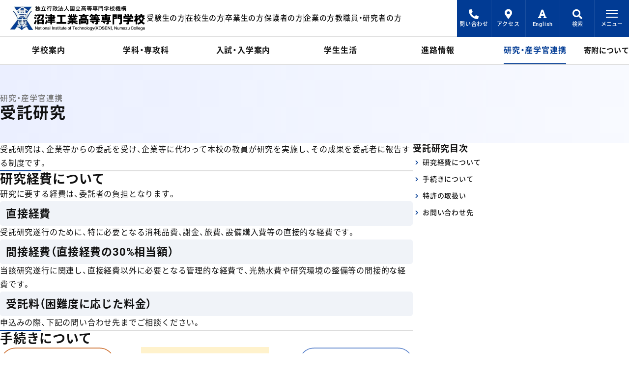

--- FILE ---
content_type: text/html; charset=UTF-8
request_url: https://www.numazu-ct.ac.jp/research/techno-jutaku/
body_size: 8517
content:
<!DOCTYPE html>
<html lang="ja">
<head prefix="og: http://ogp.me/ns# fb: http://ogp.me/ns/fb# website: http://ogp.me/ns/website#">
    <!-- Google tag (gtag.js) -->
    <script async src="https://www.googletagmanager.com/gtag/js?id=G-108NPTT0GS" nonce="lJ5gIt4idMDQ5IiHg7k4LANDAn5CjEb3"></script>
    <script nonce="lJ5gIt4idMDQ5IiHg7k4LANDAn5CjEb3">
        window.dataLayer = window.dataLayer || [];
        function gtag(){dataLayer.push(arguments);}
        gtag('js', new Date());
        gtag('config', 'G-108NPTT0GS');
    </script>
    <meta http-equiv="X-UA-Compatible" content="IE=edge">
    <meta name="viewport" content="width=device-width, viewport-fit=cover">
    <meta name="format-detection" content="telephone=no">
    <meta charset="UTF-8">
            <meta name="canonical" content="https://www.numazu-ct.ac.jp/research/techno-jutaku/">
            <title>受託研究 | 独立行政法人国立高等専門学校機構　沼津工業高等専門学校</title>
    <meta property="og:site_name" content="独立行政法人国立高等専門学校機構　沼津工業高等専門学校">
        <meta name="description" content="静岡県・沼津市にある国立沼津工業高等専門学校《沼津高専》の公式サイトはこちら。">
    <meta property="og:title" content="  受託研究">
    <meta property="og:site_name" content="独立行政法人国立高等専門学校機構　沼津工業高等専門学校">
    <meta property="og:type" content="website">
    <meta property="og:url" content="https://www.numazu-ct.ac.jp/research/techno-jutaku/">
    <meta property="og:image" content="https://www.numazu-ct.ac.jp/image/common/ogp.png">
    <meta property="og:description" content="静岡県・沼津市にある国立沼津工業高等専門学校《沼津高専》の公式サイトはこちら。">
        <link rel="apple-touch-icon" sizes="180x180" href="/image/common/favicon/apple-touch-icon.png">
    <link rel="icon" type="image/png" sizes="32x32" href="/image/common/favicon/favicon-32x32.png">
    <link rel="icon" type="image/png" sizes="16x16" href="/image/common/favicon/favicon-16x16.png">
    <link rel="manifest" href="/image/common/favicon/site.webmanifest">
    <link rel="mask-icon" href="/image/common/favicon/safari-pinned-tab.svg" color="#1641a7">
    <link rel="shortcut icon" href="/image/common/favicon/favicon.ico">
    <meta name="msapplication-TileColor" content="#1641a7">
    <meta name="msapplication-config" content="/image/common/favicon/browserconfig.xml">
    <meta name="theme-color" content="#1641a7">
    <link rel="preload" as="font" type="font/woff2" href="/fonts/YakuHanJP/YakuHanJP-Regular.woff2" crossorigin>
    <link rel="preload" as="font" type="font/woff2" href="/fonts/YakuHanJP/YakuHanJP-Medium.woff2" crossorigin>
    <link rel="preload" as="font" type="font/woff2" href="/fonts/YakuHanJP/YakuHanJP-Bold.woff2" crossorigin>
    <link rel="preload" as="style" type="text/css" href="/css/async/font.css?230803">
    <link rel="stylesheet" href="/css/destyle/destyle.css">
    <link rel="stylesheet" href="/css/front/style.css?250807">
    <link rel="stylesheet" href="/css/front/print.css" media="print">
                <script src="/js/app.bundle.js?250717-2" async blocking="render" nonce="lJ5gIt4idMDQ5IiHg7k4LANDAn5CjEb3"></script>
    <script src="/js/font.bundle.js" async nonce="lJ5gIt4idMDQ5IiHg7k4LANDAn5CjEb3"></script>
        </head>
<body class="research" id="body">
<header class="header">
    <a href="#main" class="skip-anchor">メインコンテンツにスキップ</a>
    <div class="header-top">
        <a href="/" class="logo">
            <picture>
                <source type="image/webp" sizes="100vw" srcset="/image/common/logo_nit_320.webp 320w,/image/common/logo_nit.webp 556w">
                <img src="/image/common/logo_nit.png" loading="lazy" width="556" height="100" alt="独立行政法人国立高等専門学校機構 沼津工業高等専門学校">
            </picture>
        </a>
        <ul class="users-top">
            <li><a href="/for-admission/">受験生の方</a></li>
            <li><a href="/for-student/">在校生の方</a></li>
            <li><a href="/for-graduate/">卒業生の方</a></li>
            <li><a href="/for-parent/">保護者の方</a></li>
            <li><a href="/for-public/">企業の方</a></li>
            <li><a href="/for-teacher/">教職員・研究者の方</a></li>
            <li><a href="/for-general/">地域・一般の方</a></li>
        </ul>
    </div>
    <div class="menu-right">
        <ul>
                        <li><a href="/inquiry/"><i class="fas fa-phone-alt"></i>問い合わせ</a></li>
            <li class="access"><a href="/college/map/"><i class="fas fa-map-marker-alt"></i>アクセス</a></li>
            <li><a href="/english/"><i class="fas fa-font"></i>English</a></li>
            <li class="search">
                <button class="search-button" aria-expanded="false" id="search-closed" aria-controls="search-area"><i class="fas fa-search"></i>検索
                </button>
                <div class="search-fadein" aria-hidden="true" id="search-area" aria-labelledby="search-closed search-opened">
                    <form method="get" action="https://www.numazu-ct.ac.jp">
    <label for="searchKeyword">サイト内検索</label>
    <div class="search-box">
        <input type="text" name="s" id="searchKeyword" placeholder="検索キーワードを入力">
        <button type="submit"><i class="fas fa-search" title="検索開始"></i></button>
    </div>
</form>
                </div>
                <button class="opened" aria-expanded="false" id="search-opened" aria-controls="search-area search-button-back">
                    <span></span>
                    <span></span>
                    <span class="text">閉じる</span>
                </button>
            </li>
        </ul>
        <button class="global-menu__toggle" id="globalMenuOpen" aria-expanded="false" aria-controls="globalMenu">
            <span></span>
            <span></span>
            <span></span>
            <span class="text">メニュー</span>
        </button>
    </div>
    <nav class="global-menu" id="globalMenu" aria-hidden="true" aria-labelledby="globalMenuOpen globalMenuClose">
    <div class="container">
        <ul class="sns-link">
            <li><a href="https://twitter.com/NIT_NumazuKOSEN" target="_blank"><img src="/image/common/icon_x_black.svg" width="16" height="16" loading="lazy" alt="X"></a></li>
            <li><a href="https://www.instagram.com/nit_numazukosen/" target="_blank"><i class="fab fa-instagram"></i><span>Instagram</span></a></li>
        </ul>
        <a href="/giving/" class="button-giving">寄附について</a>
        <ul class="xs-menu">
            <li><a href="/inquiry/"><i class="fas fa-phone-alt"></i>問い合わせ一覧</a></li>
            <li><a href="/english/"><i class="fas fa-font"></i>English</a></li>
        </ul>
        <div class="all-menu">
            <ul role="tablist" class="category-menu">
                <li class="button-home">
                    <a href="/">ホーム</a>
                </li>
                <li role="presentation">
                    <button role="tab" aria-selected="true" id="学校案内メニュートグル" class="tab-button" aria-controls="学校案内メニュー">
                        学校案内
                    </button>
                </li>
                <li role="presentation">
                    <button role="tab" aria-selected="false" id="学科・専攻科メニュートグル" class="tab-button" aria-controls="学科・専攻科メニュー">
                        学科・専攻科
                    </button>
                </li>
                <li role="presentation">
                    <button role="tab" aria-selected="false" id="入試・入学案内メニュートグル" class="tab-button" aria-controls="入試・入学案内メニュー">
                        入試・入学案内
                    </button>
                </li>
                <li role="presentation">
                    <button role="tab" aria-selected="false" id="学生生活メニュートグル" class="tab-button" aria-controls="学生生活メニュー">
                        学生生活
                    </button>
                </li>
                <li role="presentation">
                    <button role="tab" aria-selected="false" id="進路情報メニュートグル" class="tab-button" aria-controls="進路情報メニュー">
                        進路情報
                    </button>
                </li>
                <li role="presentation">
                    <button role="tab" aria-selected="false" id="研究・産学官連携メニュートグル" class="tab-button" aria-controls="研究・産学官連携メニュー">
                        研究・産学官連携
                    </button>
                </li>
            </ul>
            <div class="lg-none"><a href="/">ホーム</a></div>
            <div class="tab-panel-wrapper">
                <div role="tabpanel" class="tab-panel" id="学校案内メニュー" aria-labelledby="学校案内メニュートグル" aria-hidden="false">
                    <div class="lg-none">
                        <a href="/college/">学校案内</a>
                        <button class="md-button" id="学校案内サブメニュートグル" aria-controls="学校案内サブメニュー" aria-selected="true"></button>
                    </div>
                    <dl class="global-menu__sub" id="学校案内サブメニュー" aria-labelledby="学校案内サブメニュートグル" aria-hidden="false">
                        <dt>沼津高専の理念</dt>
                        <dd>
                            <ul>
                                <li><a href="/college/policy/">教育の理念・方針</a></li>
                                <li><a href="/college/feature/">特色ある技術者教育</a></li>
                                <li><a href="/college/threepolicy/">三つのポリシー</a></li>
                            </ul>
                        </dd>
                        <dt>沼津高専の概要</dt>
                        <dd>
                            <ul>
                                <li><a href="/college/outline/">学校概要</a></li>
                                <li><a href="/college/president/">校長挨拶</a></li>
                                <li><a href="/college/purpose/">高等専門学校とは</a></li>
                                <li><a href="/college/emblem/">校章・校歌</a></li>
                                <li><a href="/college/organization/">組織</a></li>
                                <li><a href="/college/data_student/">学生定員及び現員等</a></li>
                            </ul>
                        </dd>
                        <dt>キャンパス・施設案内</dt>
                        <dd>
                            <ul>
                                <li><a href="/college/map/">アクセス・キャンパスマップ</a></li>
                                <li><a href="/college/library/">図書館</a></li>
                                <li><a href="/college/it-center/">総合情報センター</a></li>
                                <li><a href="/research/#地域創生テクノセンター">地域創生テクノセンター</a></li>
                                <li><a href="/college/k-center/">教育研究支援センター</a></li>
                                <li><a href="/college/satelliteoffice/">サテライトオフィス N-com</a></li>
                                <li><a href="/college/realestate/">グランド・建物の学外者の利用について</a></li>
                            </ul>
                        </dd>
                        <dt>情報公開</dt>
                        <dd>
                            <ul>
                                <li><a href="/college/education/">教育情報</a></li>
                                <li><a href="/college/jabee/">JABEE（教育プログラム）</a></li>
                                <li><a href="/college/kisokusyuu/">規則集</a></li>
                                <li><a href="/college/risk/">危機管理</a></li>
                                <li><a href="/college/procurement/">調達情報</a></li>
                                <li><a href="/college/prevention/">不正防止への取組み</a></li>
                                <li><a href="/college/base_rule/">ネットワーク利用に関する基本ルール</a></li>
								<li><a href="/college/socialmedia/">ソーシャルメディアを用いた情報発信</a></li>
                                <li><a href="/college/evaluation/">学校評価</a></li>
                                <li><a href="/college/parents/">独立行政法人国立高等専門学校機構保護者等に関する取扱要項</a></li>
                                <li><a href="/college/azukarikin/">預り金精算報告</a></li>
                                <li><a href="/college/magazine/">広報誌</a></li>
                                <li><a href="/college/kosen-4-0/">KOSEN 4.0</a></li>
                                <li><a href="/college/suuri_datascience_ai/">数理・データサイエンス・AI教育プログラム</a></li>
                            </ul>
                        </dd>
                    </dl>
                </div>
                <div role="tabpanel" class="tab-panel" id="学科・専攻科メニュー" aria-labelledby="学科・専攻科メニュートグル" aria-hidden="true">
                    <div class="lg-none">
                        <a href="/department/">学科・専攻科</a>
                        <button class="md-button" id="学科・専攻科サブメニュートグル" aria-controls="学科・専攻科サブメニュー" aria-selected="false"></button>
                    </div>
                    <dl class="global-menu__sub" id="学科・専攻科サブメニュー" aria-labelledby="学科・専攻科サブメニュートグル" aria-hidden="true">
                        <dt>学科</dt>
                        <dd>
                            <ul>
                                <li><a href="/department/m/">機械工学科</a></li>
                                <li><a href="/department/e/">電気電子工学科</a></li>
                                <li><a href="/department/d/">電子制御工学科</a></li>
                                <li><a href="/department/s/">制御情報工学科</a></li>
                                <li><a href="/department/c/">物質工学科</a></li>
                                <li><a href="/department/l/">教養科</a></li>
                            </ul>
                        </dd>
                        <dt>専攻科</dt>
                        <dd>
                            <ul>
                                <li><a href="/department/a/">総合システム工学専攻</a></li>
                            </ul>
                        </dd>
                    </dl>
                </div>
                <div role="tabpanel" class="tab-panel" id="入試・入学案内メニュー" aria-labelledby="入試・入学案内メニュートグル" aria-hidden="true">
                    <div class="lg-none">
                        <a href="/admission/">入試・入学案内</a>
                        <button class="md-button" id="入試・入学案内サブメニュートグル" aria-controls="入試・入学案内サブメニュー" aria-selected="false"></button>
                    </div>
                    <dl class="global-menu__sub" id="入試・入学案内サブメニュー" aria-labelledby="入試・入学案内サブメニュートグル" aria-hidden="true">
                        <dt>受験生向け特集</dt>
                        <dd>
                            <ul>
                                <li><a href="/admission/feature/">沼津高専の魅力</a></li>
                                <li><a href="/admission/girl/">わたしたち、高専ガール！！</a></li>
                                <li><a href="/admission/analysis/">数字でみる沼津高専</a></li>
                                <li><a href="/admission/question/">沼津高専Q&A</a></li>
                                <li><a href="/admission/movie/">受験生向け学校案内動画</a></li>
								<li><a href="/admission/mailnewsletter/">受験生向け配信サービス</a></li>
                            </ul>
                        </dd>
                        <dt>受験生向けイベント</dt>
                        <dd>
                            <ul>
                                <li><a href="/admission/event/">受験生向けイベントトップ</a></li>
						        <li><a href="/admission/event/trial_enrollment/">一日体験入学</a></li>
         						<li><a href="/admission/event/trial_class/">中学生のための体験授業</a></li>
                                <li><a href="/admission/event/campus_tour/">キャンパスツアー</a></li>
	         					<li><a href="/admission/event/mini-trial/">ミニミニ体験</a></li>
                                <li><a href="/admission/event/explanation/">進学説明会</a></li>
                                <li><a href="/admission/event/explanation_magazine/">進学説明会資料</a></li>
                                <li><a href="/admission/event/delivery_class/">出前授業</a></li>
                            </ul>
                        </dd>
                        <dt>入試情報</dt>
                        <dd>
                            <ul>
                                <li><a href="/admission/exam/">入試情報トップ</a></li>
                                <li><a href="/admission/exam/student_guide/">募集案内（中学生対象）</a></li>
                                <li><a href="/admission/exam/student_past/">過去の入試情報（中学生対象）</a></li>
                                <li><a href="/admission/exam/student_entry/">志願状況（中学生対象）</a></li>
                                <li><a href="/admission/exam/student_result/">合格発表（中学生対象）</a></li>
                                <li><a href="/admission/exam/transfer_guide/">募集案内（高校生対象）</a></li>
                                <li><a href="/admission/exam/transfer_past/">過去の入試情報（高校生対象）</a></li>
								<!--  コメントアウト
                                <li><a href="/admission/exam/transfer_entry/">志願状況（高校生対象）</a></li>
                                <li><a href="/admission/exam/transfer_result/">合格発表（高校生対象）</a></li>  -->
                                <li><a href="/admission/exam/advanced_guide/">募集案内（高専生・短大生対象）</a></li>
                                <li><a href="/admission/exam/advanced_past/">過去の入試情報（高専生・短大生対象）</a></li>
                                <li><a href="/admission/exam/advanced_entry/">志願状況（高専生・短大生対象）</a></li>
                                <li><a href="/admission/exam/advanced_result/">合格発表（高専生・短大生対象）</a></li>
                                <li><a href="/admission/exam/research_student/">研究生・聴講生・科目等履修生募集</a></li>
                                <li><a href="/admission/exam/freshman_explanation/">入学説明会</a></li>
                                <li><a href="/admission/exam/freshman_dormitory/">入寮について</a></li>
                                <li><a href="/admission/exam/freshman_tuition/">学費・諸経費</a></li>
                            </ul>
                        </dd>
                    </dl>
                </div>
                <div role="tabpanel" class="tab-panel" id="学生生活メニュー" aria-labelledby="学生生活メニュートグル" aria-hidden="true">
                    <div class="lg-none">
                        <a href="/campuslife/">学生生活</a>
                        <button class="md-button" id="学生生活サブメニュートグル" aria-controls="学生生活サブメニュー" aria-selected="false"></button>
                    </div>
                    <dl class="global-menu__sub" id="学生生活サブメニュー" aria-labelledby="学生生活サブメニュートグル" aria-hidden="true">
                        <dt>年間行事</dt>
                        <dd>
                            <ul>
                                <li><a href="/campuslife/calendar/">年間カレンダー</a></li>
                                <li><a href="/campuslife/entrance/">入学式について</a></li>
                                <li><a href="/campuslife/rites/">卒業証書・修了証書授与式について</a></li>
                                <li><a href="/campuslife/festival/">高専祭</a></li>
                            </ul>
                        </dd>
                        <dt>教育情報</dt>
                        <dd>
                            <ul>
                                <li><a href="/campuslife/syllabus/">カリキュラム・シラバス</a></li>
                            </ul>
                        </dd>
                        <dt>課外活動・コンテスト</dt>
                        <dd>
                            <ul>
                                <li><a href="/campuslife/festival/">高専体育大会</a></li>
                                <li><a href="/campuslife/club/">クラブ・同好会活動</a></li>
                                <li><a href="/campuslife/contest/">高専コンテスト</a></li>
                                <li><a href="/campuslife/schoolcontest/">校内コンテスト</a></li>
                            </ul>
                        </dd>
						<dt>国際交流</dt>
                        <dd>
                            <ul>
								<li><a href="/campuslife/support_for_studyabroad/">留学サポート</a></li>
								<li><a href="/campuslife/overseas_training_programme/">海外研修プログラム</a></li>
							</ul>
                        </dd>
                        <dt>授業料・諸経費・奨学金等</dt>
                        <dd>
                            <ul>
                                <li><a href="/campuslife/school_fees/">授業料・諸経費自動振替関係</a></li>
                                <li><a href="/campuslife/tuition_syuugaku/">高等教育の修学支援制度</a></li>
                                <li><a href="/campuslife/tuition/">入学料・授業料等の免除</a></li>
                                <li><a href="/campuslife/shienkin/">就学支援金</a></li>
                                <li><a href="/campuslife/scholarship_recruiting/">奨学金</a></li>
                                <li><a href="/campuslife/scholarship_list/">奨学金制度（過去募集していた奨学金）</a></li>
                                <li><a href="/campuslife/benefit/">高校生等奨学給付金</a></li>
                            </ul>
                        </dd>
                        <dt>学生生活支援</dt>
                        <dd>
                            <ul>
                                <li><a href="/campuslife/student_handbook/">学生便覧</a></li>
                                <li><a href="/campuslife/dormitory/">学生寮</a></li>
                                <li><a href="/campuslife/support/">学生生活支援室・保健室・尚友会館</a></li>
                                <li><a href="/campuslife/studysupport/">学習サポートセンター</a></li>
                                <li><a href="/campuslife/certificate/">各種証明書発行</a></li>
                                <li><a href="/campuslife/notice/">欠席・欠課に伴う提出書類</a></li>
                                <li><a href="/campuslife/infection/">学校感染症（インフルエンザ等）</a></li>
                                <li><a href="/campuslife/mailsystem/">保護者等連絡用メール配信システム</a></li>
                                <li><a href="/campuslife/prevent/">いじめ防止等基本計画</a></li>
                                <li><a href="/campuslife/weatherwarning/">気象警報に対する対応</a></li>
                                <li><a href="/covid-19/">新型コロナウイルス感染症対策</a></li>
                            </ul>
                        </dd>
                    </dl>
                </div>
                <div role="tabpanel" class="tab-panel" id="進路情報メニュー" aria-labelledby="進路情報メニュートグル" aria-hidden="true">
                    <div class="lg-none">
                        <a href="/course/">進路情報</a>
                        <button class="md-button" id="進路情報サブメニュートグル" aria-controls="進路情報サブメニュー" aria-selected="false"></button>
                    </div>
                    <dl class="global-menu__sub" id="進路情報サブメニュー" aria-labelledby="進路情報サブメニュートグル" aria-hidden="true">
                        <dt>在校生・保護者の方</dt>
                        <dd>
                            <ul>
                                <li><a href="/course/route/">進路（進学・就職）</a></li>
                                <li><a href="/course/interview/">卒業生の声</a></li>
                            </ul>
                        </dd>
                        <dt>企業の方</dt>
                        <dd>
                            <ul>
                                <li><a href="/course/joboffer/">求人のお申し込み等について</a></li>
                                <li><a href="/course/internship/">インターンシップ関係</a></li>
                            </ul>
                        </dd>
                    </dl>
                </div>
                <div role="tabpanel" class="tab-panel" id="研究・産学官連携メニュー" aria-labelledby="研究・産学官連携メニュートグル" aria-hidden="true">
                    <div class="lg-none">
                        <a href="/research/">研究・産学官連携</a>
                        <button class="md-button" id="研究・産学官連携サブメニュートグル" aria-controls="研究・産学官連携サブメニュー" aria-selected="false"></button>
                    </div>
                    <dl class="global-menu__sub" id="研究・産学官連携サブメニュー" aria-labelledby="研究・産学官連携サブメニュートグル" aria-hidden="true">
                        <dt>地域創生テクノセンター</dt>
                        <dd>
                            <ul>
                                <li><a href="/research/#地域創生テクノセンター">地域創生テクノセンター</a></li>
                            </ul>       
                        </dd>
						<dt>公開講座・セミナー・イベント等</dt>
                        <dd>
                            <ul>
                                <li><a href="/college/magazine/#テクノセンターニュース">テクノセンターニュース</a></li>
                                <li><a href="/research/techno-koukai/">公開講座</a></li>
                                <li><a href="/research/techno-event/">イベント</a></li>
								<li><a href="/research/technicalseminars/">技術セミナー</a></li>
                            </ul>       
                        </dd>
						<dt>研究・科学技術相談</dt>
                        <dd>
                            <ul>
                                <li><a href="/research/techno-seeds/">研究シーズ集</a></li>
                                <li><a href="/research/techno-soudan/">科学技術相談</a></li>
                                <li><a href="/research/techno-kyoudou/">共同研究</a></li>
                                <li><a href="/research/techno-jutaku/">受託研究</a></li>
                                <li><a href="/research/grantproject/">研究助成事業</a></li>
                                <li><a href="/research/">研究機器</a></li>
                            </ul>       
                        </dd>
						<dt>連携事業</dt>
                        <dd>
                            <ul>
                                <li><a href="/research/miraicreatelab/">未来創造ラボラトリー</a></li>
                                <li><a href="/research/f-met/">富士山麓医用機器開発エンジニア養成プログラム（F-met）</a></li>
                            </ul>       
                        </dd>
						<dt>成果・実績</dt>
                        <dd>
                            <ul>
                                <li><a href="/research/performance/">業績リスト</a></li>
                                <li><a href="/research/report/">研究報告</a></li>
                                <li><a href="/research/grant/">研究助成</a></li>
                                <li><a href="https://www.numazu-ct.ac.jp/wp-content/uploads/2023/05/2023tcenter-activities.pdf">産学官連携活動実績</a></li>
                            </ul>       
                        </dd>
						<dt>FAQ</dt>
                        <dd>
                            <ul>
                                <li><a href="/research/techno-faq/">FAQ</a></li>
                            </ul>       
                        </dd>
					</dl>
                </div>
            </div>
        </div>
        <ul class="for-users">
            <li><a href="/for-admission/">受験生の方</a></li>
            <li><a href="/for-student/">在校生の方</a></li>
            <li><a href="/for-graduate/">卒業生の方</a></li>
            <li><a href="/for-parent/">保護者の方</a></li>
            <li><a href="/for-public/">企業の方</a></li>
            <li><a href="/for-teacher/">教職員・研究者の方</a></li>
            <li><a href="/for-general/">地域・一般の方</a></li>
        </ul>
        <ul class="others">
            <li><a href="/newspaper/">メディア掲載</a></li>
            <li><a href="/recruit/">教職員採用</a></li>
            <li><a href="/links/">関連リンク</a></li>
            <li><a href="/site-map/">サイトマップ</a></li>
            <li><a href="/site-policy/">サイトポリシー</a></li>
            <li><a href="/privacy-policy/">個人情報保護方針</a></li>
            <li><a href="/inquiry/">問い合わせ一覧</a></li>
            <li><a href="/news/">お知らせ</a></li>
        </ul>
    </div>
</nav>    <button class="global-menu__toggle" id="globalMenuClose" aria-expanded="false" aria-controls="globalMenu">
        <span></span>
        <span></span>
        <span class="text">閉じる</span>
    </button>
    <nav class="main-menu container">
        <ul>
            <li class="button-home"><a href="/"><span>ホーム</span></a></li>
            <li><a href="/college/"><span>学校案内</span></a></li>
            <li><a href="/department/"><span>学科・専攻科</span></a></li>
            <li><a href="/admission/"><span>入試・入学案内</span></a></li>
            <li><a href="/campuslife/"><span>学生生活</span></a></li>
            <li><a href="/course/"><span>進路情報</span></a></li>
            <li><a href="/research/"><span>研究・産学官連携</span></a></li>
        </ul>
        <a href="/giving/" class="button-giving">寄附について</a>
    </nav>
</header>
<div class="search-button-back" id="search-button-back" aria-labelledby="search-closed search-opened" aria-hidden="true"></div>

<main class="main" id="main">
    <header class="main-header">
  <div class="container">
    <div class="page-title"><h1>受託研究</h1>
 <span class="directory">研究・産学官連携</span>
</div>
  </div>
</header>
<div class="main-wrapper container">
  <aside class="page-navigation">
    <div class="page-navigation-inner">
      <a href="#contents" class="skip-anchor">目次をスキップ</a>
      <h2>受託研究目次</h2>
      <ul>
        <li><a href="#研究経費について">研究経費について</a></li>
        <li><a href="#手続きについて">手続きについて</a></li>
        <li><a href="#特許の取扱い">特許の取扱い</a></li>
        <li><a href="#お問い合わせ先">お問い合わせ先</a></li>
      </ul>
    </div>
  </aside>
  <div class="contents" id="contents">
    <section class="section" id="受託研究">
      <p class="text-body">受託研究は、企業等からの委託を受け、企業等に代わって本校の教員が研究を実施し、その成果を委託者に報告する制度です。</p>
    </section>
    <section class="section" id="研究経費について">
      <h2 class="heading-large">研究経費について</h2>
      <p class="text-body">研究に要する経費は、委託者の負担となります。</p>
      <h3 class="heading-medium">直接経費</h3>
      <p class="text-body">受託研究遂行のために、特に必要となる消耗品費、謝金、旅費、設備購入費等の直接的な経費です。</p>
      <h3 class="heading-medium">間接経費（直接経費の30%相当額）</h3>
      <p class="text-body">当該研究遂行に関連し、直接経費以外に必要となる管理的な経費で、光熱水費や研究環境の整備等の間接的な経費です。</p>
      <h3 class="heading-medium">受託料（困難度に応じた料金）</h3>
      <p class="text-body">申込みの際、下記の問い合わせ先までご相談ください。</p>
    </section>
    <section class="section" id="手続きについて">
      <h2 class="heading-large">手続きについて</h2>
        <figure class="img-box figure">
          <img decoding="async" src="/wp-content/uploads/2024/02/jyutakunagare.png" alt="受託研究手続きについて" />
        </figure>
      <ol class="list-number">
         <li>受託研究の申込み<br>受託研究の申込みは、研究の実施計画について研究代表者の教員と打合せのうえ、下記の<a href="#お問い合わせ先">問い合わせ先</a>「受託研究申込書」をご郵送ください。
             <ul>
                <li><a href="/wp-content/uploads/2024/01/r-jutaku.docx" class="link-text" target="_blank" rel="noopener noreferrer">受託研究申込書</a></li>
                <li><a href="/wp-content/uploads/2024/01/r-jutakuEX.pdf" class="link-text" target="_blank" rel="noopener noreferrer">受託研究申込書 記入例</a></li>
                <li><a href="/wp-content/uploads/2024/01/r-workflow_outside-2.pdf" class="link-text" target="_blank" rel="noopener noreferrer">外部資金受入手続きの流れ</a></li>
                <li><a href="/document/college/kisokusyuu/0710_jutakukenkyuu.htm" rel="noopener noreferrer">沼津工業高等専門学校受託研究取扱規則</a></li>
             </ul>
         </li>
         <li>受入れの決定通知<br>申込みの受付後、本校の審議を経て、受入れ決定します。</li>
         <li>研究契約の締結<br>受入れ決定後、受託研究契約を締結します。
             <ul>
                <li><a href="/wp-content/uploads/2024/01/r-jutaku-keiyaku.pdf" class="link-text" target="_blank" rel="noopener noreferrer">受託研究契約書（ひな形）</a></li>
             </ul>
         </li>
         <li>研究経費の納付<br>契約締結後、本校が発行及び送付する請求書に基づき、指定口座への納付をお願いします。</li>
      </ol>
    </section>

    <section class="section" id="特許の取扱い">
      <h2 class="heading-large">特許の取扱い</h2>
      <p class="text-body">受託研究の結果、発明を行った場合は、特許は独立行政法人国立高等専門学校機構又は発明教員（個人）に帰属することとなります。<br>
なお、特許は、委託者又は委託者の指定する者に限り、出願の日から一定期間優先的に実施することができます。その際、別途実施契約を締結することとなります。</p>
    </section>

    <section class="section" id="お問い合わせ先">
      <h2 class="heading-large">お問い合わせ先</h2>
      <p class="text-box">沼津工業高等専門学校 総務課研究支援係</p>
      <dl class="table-line">
        <div>
          <dt>ADDRESS</dt>
          <dd>〒410-8501　静岡県沼津市大岡3600</dd>
        </div>
        <div>
          <dt>TEL</dt>
          <dd>055-926-5762</dd>
        </div>
        <div>
          <dt>FAX</dt>
          <dd>055-926-5700</dd>
        </div>
        <div>
          <dt>E-mail</dt>
          <dd><a href="mailto:sangaku@numazu-ct.ac.jp" class="link-text">sangaku@numazu-ct.ac.jp</a></dd>
        </div>
      </dl>
    </section>
  </div>
</div>
<footer class="main-footer"><nav class="local-navigation">
    <div class="container">
        <h2>研究・産学官連携一覧</h2>
        <dl class="accordion">
            <div class="accordion-item" aria-expanded="false">
                <dt class="accordion-title"><button class="accordion-toggle">地域創生テクノセンター</button></dt>
                <dd class="accordion-contents" aria-hidden="true">
                    <ul>
                        <li><a href="/research/#地域創生テクノセンター">地域創生テクノセンター</a></li>
                    </ul>
                </dd>
		     </div>
			 <div class="accordion-item" aria-expanded="false">
				<dt class="accordion-title"><button class="accordion-toggle">公開講座・セミナー・イベント等</button></dt>
                <dd class="accordion-contents" aria-hidden="true">
                    <ul>        
						<li><a href="/college/magazine/#テクノセンターニュース">テクノセンターニュース</a></li>
                        <li><a href="/research/techno-koukai/">公開講座</a></li>
                        <li><a href="/research/techno-event/">イベント</a></li>
						<li><a href="/research/technicalseminars/">技術セミナー</a></li>
                    </ul>
                </dd>
		     </div>
			 <div class="accordion-item" aria-expanded="false">
                <dt class="accordion-title"><button class="accordion-toggle">研究・科学技術相談</button></dt>
                <dd class="accordion-contents" aria-hidden="true">
                    <ul>
                        <li><a href="/research/techno-seeds/">研究シーズ集</a></li>
                        <li><a href="/research/techno-soudan/">科学技術相談</a></li>
                        <li><a href="/research/techno-kyoudou/">共同研究</a></li>
                        <li><a href="/research/techno-jutaku/">受託研究</a></li>
                        <li><a href="/research/grantproject/">研究助成事業</a></li>
                        <li><a href="/research/equipment/">研究機器</a></li>
                    </ul>
                </dd>
		     </div>
			 <div class="accordion-item" aria-expanded="false">
                <dt class="accordion-title"><button class="accordion-toggle">連携事業</button></dt>
                <dd class="accordion-contents" aria-hidden="true">
                    <ul>
                        <li><a href="/research/miraicreatelab/">未来創造ラボラトリー</a></li>
                        <li><a href="/research/f-met/">富士山麓医用機器開発エンジニア養成プログラム（F-met）</a></li>
                    </ul>
                </dd>
		     </div>
			 <div class="accordion-item" aria-expanded="false">
                <dt class="accordion-title"><button class="accordion-toggle">成果・実績</button></dt>
                <dd class="accordion-contents" aria-hidden="true">
                    <ul>
                         <li><a href="/research/performance/">業績リスト</a></li>
                         <li><a href="/research/report/">研究報告</a></li>
                         <li><a href="/research/grant/">研究助成</a></li>
                         <li><a href="https://www.numazu-ct.ac.jp/wp-content/uploads/2023/05/2023tcenter-activities.pdf">産学官連携活動実績</a></li>
                    </ul>
                </dd>
		     </div>
			 <div class="accordion-item" aria-expanded="false">
				<dt class="accordion-title"><button class="accordion-toggle">FAQ</button></dt>
                <dd class="accordion-contents" aria-hidden="true">
                    <ul>
                          <li><a href="/research/techno-faq/">FAQ</a></li>
                    </ul>
                </dd>
            </div>
        </dl>
    </div>
</nav>
 <nav class="breadcrumbs container">
 <ol>
 <li><a href="https://www.numazu-ct.ac.jp">ホーム</a></li>
  <li><a href="https://www.numazu-ct.ac.jp/research/">研究・産学官連携</a></li>
  <li><span aria-current="location">受託研究</span></li>
 </ol>
</nav>
<script type="application/ld+json">
 {
 "@context": "https://schema.org/",
 "@type": "BreadcrumbList",
 "itemListElement": [{
 "@type": "ListItem",
 "position": 1,
 "name": "ホーム",
 "item": "https://www.numazu-ct.ac.jp"
 },
  {
 "@type": "ListItem",
 "position": 2,
 "name": "研究・産学官連携",
 "item": "https://www.numazu-ct.ac.jp/research/"
 },
  {
 "@type": "ListItem",
 "position": 3,
 "name": "受託研究"
 }]
 }
</script>
</footer></main>

<a href="#body" class="btn-pagetop" id="btnPagetop" aria-label="ページトップへ"><i class="fas fa-arrow-up"></i></a>
<footer class="footer">
    <nav class="navigation">
        <ul class="for-users container">
            <li><a href="/for-admission/">受験生の方</a></li>
            <li><a href="/for-student/">在校生の方</a></li>
            <li><a href="/for-graduate/">卒業生の方</a></li>
            <li><a href="/for-parent/">保護者の方</a></li>
            <li><a href="/for-public/">企業の方</a></li>
            <li><a href="/for-teacher/">教職員・研究者の方</a></li>
            <li><a href="/for-general/">地域・一般の方</a></li>
        </ul>
    </nav>
    <div class="footer-access">
        <div class="container">
            <ul class="others">
                <li><a href="/newspaper/">メディア掲載</a></li>
                <li><a href="/recruit/">教職員採用</a></li>
                <li><a href="/links/">関連リンク</a></li>
                <li><a href="/site-map/">サイトマップ</a></li>
                <li><a href="/site-policy/">サイトポリシー</a></li>
                <li><a href="/privacy-policy/">個人情報保護方針</a></li>
                <li><a href="/inquiry/">問い合わせ一覧</a></li>
                <li><a href="/news/">お知らせ</a></li>
            </ul>
            <div class="about-school">
                <div class="school-name"><span>独立行政法人 国立高等専門学校機構</span><br>沼津工業高等専門学校</div>
                <address>〒410-8501静岡県沼津市大岡3600<br><span class="tel">TEL.<a href="tel:0559212700">055-921-2700</a><abbr title="代表">（代）</abbr></span>
                </address>
                <ul class="sns-link">
                    <li><a href="https://twitter.com/NIT_NumazuKOSEN" target="_blank"><img src="/image/common/icon_x_white.svg" width="16" height="16" loading="lazy" alt="X"></a></li>
                    <li><a href="https://www.instagram.com/nit_numazukosen/" target="_blank"><i class="fab fa-instagram"></i><span>Instagram</span></a></li>
                </ul>
                <p class="copyright">© 2026 NIT, Numazu College.</p>
            </div>
        </div>
    </div>
</footer>
</body>
</html>


--- FILE ---
content_type: text/css
request_url: https://www.numazu-ct.ac.jp/css/front/style.css?250807
body_size: 10687
content:
@font-face{font-family:YakuHanJP_Noto;font-style:normal;font-weight:400;src:local("YakuHanJP Regular"),local("YakuHanJP-Regular"),url("/fonts/YakuHanJP/YakuHanJP-Regular.woff2") format("woff2"),url("/fonts/YakuHanJP/YakuHanJP-Regular.woff") format("woff");font-display:swap;unicode-range:U+3001,U+3002,U+3008,U+3009,U+300a,U+300b,U+300c,U+300d,U+300e,U+300f,U+3010,U+3011,U+3014,U+3015,U+30fb,U+ff01,U+ff08,U+ff09,U+ff1a,U+ff1b,U+ff1f,U+ff3b,U+ff3d,U+ff5b,U+ff5d}@font-face{font-family:YakuHanJP_Noto;font-style:normal;font-weight:500;src:local("YakuHanJP Medium"),local("YakuHanJP-Medium"),url("/fonts/YakuHanJP/YakuHanJP-Medium.woff2") format("woff2"),url("/fonts/YakuHanJP/YakuHanJP-Medium.woff") format("woff");font-display:swap;unicode-range:U+3001,U+3002,U+3008,U+3009,U+300a,U+300b,U+300c,U+300d,U+300e,U+300f,U+3010,U+3011,U+3014,U+3015,U+30fb,U+ff01,U+ff08,U+ff09,U+ff1a,U+ff1b,U+ff1f,U+ff3b,U+ff3d,U+ff5b,U+ff5d}@font-face{font-family:YakuHanJP_Noto;font-style:normal;font-weight:700;src:local("YakuHanJP Bold"),local("YakuHanJP-Bold"),url("/fonts/YakuHanJP/YakuHanJP-Bold.woff2") format("woff2"),url("/fonts/YakuHanJP/YakuHanJP-Bold.woff") format("woff");font-display:swap;unicode-range:U+3001,U+3002,U+3008,U+3009,U+300a,U+300b,U+300c,U+300d,U+300e,U+300f,U+3010,U+3011,U+3014,U+3015,U+30fb,U+ff01,U+ff08,U+ff09,U+ff1a,U+ff1b,U+ff1f,U+ff3b,U+ff3d,U+ff5b,U+ff5d}html{font-size:62.5%}body{font-family:var(--font-default);font-size:1.6rem;font-weight:400;color:var(--black);letter-spacing:.05em;word-break:break-word;background:var(--white)}abbr[title]{text-decoration:none}p{line-height:1.5}a{color:var(--black);text-decoration:none}@media print,screen and (min-width: 992px){a{-webkit-transition:all .2s;transition:all .2s}}@media print,screen and (min-width: 992px){a:hover{color:var(--blue)}}a.underline{text-decoration:underline}@media print,screen and (min-width: 992px){a.underline:hover{text-decoration:none}}@media only screen and (max-width: 575.98px){.container{width:calc(100% - 48px);margin-inline:24px}}@media only screen and (min-width: 576px)and (max-width: 991.98px){.container{width:calc(100% - 80px);margin-inline:40px}}@media only screen and (min-width: 992px)and (max-width: 1399.98px){.container{width:calc(100% - 16rem);margin-inline:8rem}}@media print,screen and (min-width: 1400px){.container{max-width:1200px;margin-inline:auto}}@media only screen and (max-width: 991.98px){.lg-only{display:none}}@media print,screen and (min-width: 576px){.xs-only{display:none}}.page-list a,.page-list__pickup .text-box .more,.local-navigation ul a,.header .global-menu .global-menu__sub li a{position:relative;display:-webkit-box;display:-ms-flexbox;display:flex;gap:8px;-webkit-box-align:center;-ms-flex-align:center;align-items:center;width:100%;height:100%;padding-block:14px 12px;-webkit-padding-end:43px;padding-inline-end:43px;font-weight:500;line-height:1.3;border-bottom:1px solid var(--gray)}@media print,screen and (min-width: 992px){.page-list a,.page-list__pickup .text-box .more,.local-navigation ul a,.header .global-menu .global-menu__sub li a{-webkit-transition:all .2s;transition:all .2s}}.page-list a::after,.page-list__pickup .text-box .more::after,.local-navigation ul a::after,.header .global-menu .global-menu__sub li a::after{position:absolute;right:0;bottom:-1px;display:-webkit-box;display:-ms-flexbox;display:flex;-webkit-box-align:center;-ms-flex-align:center;align-items:center;-webkit-box-pack:end;-ms-flex-pack:end;justify-content:flex-end;width:43px;height:100%;-webkit-padding-end:18px;padding-inline-end:18px;font-family:"Font Awesome 5 Free";font-size:1rem;font-weight:900;line-height:1;color:var(--blue);content:"";-webkit-border-after:1px solid var(--blue);border-block-end:1px solid var(--blue);-webkit-transition:all .2s;transition:all .2s}@media print,screen and (min-width: 992px){.page-list a:hover,.page-list__pickup .text-box .more:hover,.local-navigation ul a:hover,.header .global-menu .global-menu__sub li a:hover{color:var(--blue)}.page-list a:hover::after,.page-list__pickup .text-box .more:hover::after,.local-navigation ul a:hover::after,.header .global-menu .global-menu__sub li a:hover::after{width:100%}}.page-list a[aria-current=page],.page-list__pickup .text-box [aria-current=page].more,.local-navigation ul a[aria-current=page],.header .global-menu .global-menu__sub li a[aria-current=page]{color:var(--blue)}.page-list a[target=_blank]::after,.page-list__pickup .text-box [target=_blank].more::after,.local-navigation ul a[target=_blank]::after,.header .global-menu .global-menu__sub li a[target=_blank]::after{content:""}@media print,screen and (min-width: 992px){.page-list__pickup a .img-box,.news-articles article .img-box{overflow:hidden}.page-list__pickup a .img-box img,.news-articles article .img-box img{-webkit-transition:all .3s;transition:all .3s}.page-list__pickup a:hover .img-box img,.news-articles article:hover .img-box img{-webkit-transform:scale(1.05);transform:scale(1.05)}}@media print,screen and (min-width: 992px){.link-banner{display:block;overflow:hidden;background-color:var(--blue)}.link-banner img{-webkit-transition:opacity .3s;transition:opacity .3s}.link-banner:hover img{opacity:.8}}.search-list article,.news-articles article,.news-articles__text article{position:relative}@media print,screen and (min-width: 768px){.search-list article,.news-articles article,.news-articles__text article{-webkit-transition:all .2s;transition:all .2s}.search-list article:hover,.news-articles article:hover,.news-articles__text article:hover{color:var(--blue) !important}}.search-list article a::before,.news-articles article a::before,.news-articles__text article a::before{position:absolute;inset:0;z-index:1;content:""}[href$=".pdf"].link-text::after,[href$=".doc"].link-text::after,[href$=".docx"].link-text::after,[href$=".xls"].link-text::after,[href$=".xlsx"].link-text::after{display:inline-block;padding:2px 8px;-webkit-margin-start:4px;margin-inline-start:4px;font-size:1.2rem;line-height:1;text-decoration:none;white-space:nowrap;border:1px solid var(--black);border-radius:2px}[href$=".pdf"].link-text::after{content:"PDF"}[href$=".doc"].link-text::after,[href$=".docx"].link-text::after{content:"WORD"}[href$=".xls"].link-text::after,[href$=".xlsx"].link-text::after{content:"EXCEL"}@media print,screen and (min-width: 992px){.link-text:hover{border-color:var(--blue)}.link-text:hover::after{border-color:var(--blue)}}.news-articles__text article a[href$=".pdf"]::before,.page-list a[href$=".pdf"]::before,.page-list__pickup .text-box [href$=".pdf"].more::before,.local-navigation ul a[href$=".pdf"]::before,.header .global-menu .global-menu__sub li a[href$=".pdf"]::before,.news-articles__text article a[href$=".doc"]::before,.page-list a[href$=".doc"]::before,.page-list__pickup .text-box [href$=".doc"].more::before,.local-navigation ul a[href$=".doc"]::before,.header .global-menu .global-menu__sub li a[href$=".doc"]::before,.news-articles__text article a[href$=".docx"]::before,.page-list a[href$=".docx"]::before,.page-list__pickup .text-box [href$=".docx"].more::before,.local-navigation ul a[href$=".docx"]::before,.header .global-menu .global-menu__sub li a[href$=".docx"]::before,.news-articles__text article a[href$=".xls"]::before,.page-list a[href$=".xls"]::before,.page-list__pickup .text-box [href$=".xls"].more::before,.local-navigation ul a[href$=".xls"]::before,.header .global-menu .global-menu__sub li a[href$=".xls"]::before,.news-articles__text article a[href$=".xlsx"]::before,.page-list a[href$=".xlsx"]::before,.page-list__pickup .text-box [href$=".xlsx"].more::before,.local-navigation ul a[href$=".xlsx"]::before,.header .global-menu .global-menu__sub li a[href$=".xlsx"]::before{display:inline-block;padding:2px 8px;-webkit-margin-end:4px;margin-inline-end:4px;font-size:1.2rem;line-height:1;text-decoration:none;white-space:nowrap;border:1px solid var(--black);border-radius:2px}.news-articles__text article a[href$=".pdf"]::before,.page-list a[href$=".pdf"]::before,.page-list__pickup .text-box [href$=".pdf"].more::before,.local-navigation ul a[href$=".pdf"]::before,.header .global-menu .global-menu__sub li a[href$=".pdf"]::before{content:"PDF"}.news-articles__text article a[href$=".doc"]::before,.page-list a[href$=".doc"]::before,.page-list__pickup .text-box [href$=".doc"].more::before,.local-navigation ul a[href$=".doc"]::before,.header .global-menu .global-menu__sub li a[href$=".doc"]::before,.news-articles__text article a[href$=".docx"]::before,.page-list a[href$=".docx"]::before,.page-list__pickup .text-box [href$=".docx"].more::before,.local-navigation ul a[href$=".docx"]::before,.header .global-menu .global-menu__sub li a[href$=".docx"]::before{content:"WORD"}.news-articles__text article a[href$=".xls"]::before,.page-list a[href$=".xls"]::before,.page-list__pickup .text-box [href$=".xls"].more::before,.local-navigation ul a[href$=".xls"]::before,.header .global-menu .global-menu__sub li a[href$=".xls"]::before,.news-articles__text article a[href$=".xlsx"]::before,.page-list a[href$=".xlsx"]::before,.page-list__pickup .text-box [href$=".xlsx"].more::before,.local-navigation ul a[href$=".xlsx"]::before,.header .global-menu .global-menu__sub li a[href$=".xlsx"]::before{content:"EXCEL"}@media print,screen and (min-width: 992px){.news-articles__text article a:hover,.page-list a:hover,.page-list__pickup .text-box .more:hover,.local-navigation ul a:hover,.header .global-menu .global-menu__sub li a:hover{border-color:var(--blue)}.news-articles__text article a:hover::before,.page-list a:hover::before,.page-list__pickup .text-box .more:hover::before,.local-navigation ul a:hover::before,.header .global-menu .global-menu__sub li a:hover::before{border-color:var(--blue)}}.link-text{display:inline;-ms-flex-item-align:start;align-self:flex-start;line-height:1.5;text-decoration:underline}.link-text[target=_blank]:not([href$=".pdf"]):not([href$=".doc"]):not([href$=".docx"]):not([href$=".xls"]):not([href$=".xlsx"])::after{display:inline-block;-webkit-margin-start:4px;margin-inline-start:4px;font-family:"Font Awesome 5 Free";font-size:1.2rem;font-weight:900;text-decoration:none;content:""}.link-pdf{display:inline;-ms-flex-item-align:start;align-self:flex-start;line-height:1.5;text-decoration:underline}.link-pdf::after{display:inline-block;padding:2px 8px;-webkit-margin-start:4px;margin-inline-start:4px;font-size:1.2rem;line-height:1;text-decoration:none;white-space:nowrap;content:"PDF";border:1px solid var(--black);border-radius:2px}.link-icon img{vertical-align:middle}.link-icon i{font-size:1.25em;vertical-align:middle}.link-banner img{width:100%;height:auto}.header{width:100%}@media print,screen and (min-width: 992px){.header{-webkit-border-after:1px solid var(--gray);border-block-end:1px solid var(--gray)}}.header .header-top{position:relative;display:-webkit-box;display:-ms-flexbox;display:flex;-webkit-box-align:center;-ms-flex-align:center;align-items:center}@media only screen and (max-width: 991.98px){.header .header-top{height:60px}}@media print,screen and (min-width: 992px){.header .header-top{height:75px;border-bottom:1px solid var(--gray)}}.header .header-top .logo{display:block}@media only screen and (max-width: 991.98px){.header .header-top .logo{width:200px;-webkit-margin-start:12px;margin-inline-start:12px}}@media print,screen and (min-width: 992px){.header .header-top .logo{height:50px;-webkit-margin-start:20px;margin-inline-start:20px}}@media screen and (max-width: 336px){.header .header-top .logo{width:calc(100vw - 136px);-webkit-margin-start:8px;margin-inline-start:8px}}@media only screen and (max-width: 991.98px){.header .header-top .logo img{width:100%;height:auto}}@media print,screen and (min-width: 992px){.header .header-top .logo img{width:auto;height:100%}}.header .header-top .users-top{display:-webkit-box;display:-ms-flexbox;display:flex;margin-inline:auto 362px}@media only screen and (max-width: 991.98px){.header .header-top .users-top{display:none}}@media(min-width: 992px)and (max-width: 1019px){.header .header-top .users-top li:nth-last-of-type(-n+2){display:none}.header .header-top .users-top li:nth-last-of-type(-n+3){border:none !important}}@media(min-width: 1020px)and (max-width: 1099px){.header .header-top .users-top li:nth-last-of-type(-n+3){display:none}.header .header-top .users-top li:nth-last-of-type(-n+4){border:none !important}}@media(min-width: 1100px)and (max-width: 1259px){.header .header-top .users-top li:nth-last-of-type(-n+2){display:none}.header .header-top .users-top li:nth-last-of-type(-n+3){border:none !important}}@media(min-width: 1260px)and (max-width: 1400px){.header .header-top .users-top li:nth-last-of-type(-n+1){display:none}.header .header-top .users-top li:nth-last-of-type(-n+2){border:none !important}}.header .header-top .users-top li:not(:last-of-type){border-right:1px solid var(--gray)}.header .header-top .users-top li a{display:block;padding-inline:8px;font-size:1.5rem;font-weight:500;white-space:nowrap}.header .menu-right{position:fixed;top:0;right:0;z-index:99;display:-webkit-box;display:-ms-flexbox;display:flex}.header .menu-right ul{display:-webkit-box;display:-ms-flexbox;display:flex}@media only screen and (max-width: 991.98px){.header .menu-right ul{height:60px}}@media print,screen and (min-width: 992px){.header .menu-right ul{height:75px}}@media only screen and (max-width: 991.98px){.header .menu-right ul li{width:60px}}@media print,screen and (min-width: 992px){.header .menu-right ul li{width:70px}}.header .menu-right ul li>a,.header .menu-right ul li>button{display:-webkit-box;display:-ms-flexbox;display:flex;-webkit-box-orient:vertical;-webkit-box-direction:normal;-ms-flex-direction:column;flex-direction:column;-webkit-box-align:center;-ms-flex-align:center;align-items:center;-webkit-box-pack:center;-ms-flex-pack:center;justify-content:center;width:100%;height:100%;font-weight:500;color:var(--white);background-color:var(--blue);-webkit-border-end:1px solid #1b4f9f;border-inline-end:1px solid #1b4f9f}@media only screen and (max-width: 991.98px){.header .menu-right ul li>a,.header .menu-right ul li>button{font-size:1rem}}@media print,screen and (min-width: 992px){.header .menu-right ul li>a,.header .menu-right ul li>button{font-size:1.1rem}}.header .menu-right ul li>a .fas,.header .menu-right ul li>a .icon-japanese,.header .menu-right ul li>button .fas,.header .menu-right ul li>button .icon-japanese{display:block;-webkit-margin-after:5px;margin-block-end:5px;font-size:2rem}@media print,screen and (min-width: 992px){.header .menu-right ul li>a:hover,.header .menu-right ul li>button:hover{background-color:#01317b}}@media only screen and (max-width: 575.98px){.header .menu-right ul li:not(.access){display:none}}.header .menu-right ul li.search .opened{position:absolute;top:0;z-index:100;color:var(--blue);background-color:var(--white)}@media only screen and (max-width: 991.98px){.header .menu-right ul li.search .opened{right:61px;width:60px;height:60px;-webkit-padding-before:11px;padding-block-start:11px}}@media print,screen and (min-width: 992px){.header .menu-right ul li.search .opened{right:76px;width:75px;height:75px;-webkit-padding-before:8px;padding-block-start:8px}}.header .menu-right ul li.search .opened[aria-expanded=false]{display:none}.header .menu-right ul li.search .opened[aria-expanded=true]{display:-webkit-box;display:-ms-flexbox;display:flex}.header .menu-right ul li.search .opened span:not(.text){display:inline-block;width:24px;height:2px;background:var(--blue) !important}.header .menu-right ul li.search .opened span:not(.text):nth-of-type(1){-webkit-transform:rotate(-45deg);transform:rotate(-45deg)}.header .menu-right ul li.search .opened span:not(.text):nth-of-type(2){margin-top:-2px;-webkit-transform:rotate(45deg);transform:rotate(45deg)}.header .menu-right ul li.search .opened .text{-webkit-margin-before:14px;margin-block-start:14px}.header .search-fadein{position:fixed;top:0;left:0;z-index:-1;display:block;width:100%;background-color:var(--white);-webkit-transition:opacity .2s ease,visibility .2s ease;transition:opacity .2s ease,visibility .2s ease}@media only screen and (max-width: 575.98px){.header .search-fadein{padding-inline:24px}}@media print,screen and (min-width: 576px){.header .search-fadein{padding-inline:10%}}@media only screen and (max-width: 991.98px){.header .search-fadein{padding-block:60px 24px}}@media print,screen and (min-width: 992px){.header .search-fadein{padding-block:70px 40px}}.header .search-fadein[aria-hidden=true]{visibility:hidden;opacity:0}.header .search-fadein[aria-hidden=false]{visibility:visible;opacity:1}.header .search-fadein label{display:inline-block;-webkit-padding-after:15px;padding-block-end:15px;font-weight:bold;line-height:1}.header .global-menu__toggle{display:-webkit-box;display:-ms-flexbox;display:flex;-webkit-box-orient:vertical;-webkit-box-direction:normal;-ms-flex-direction:column;flex-direction:column;-webkit-box-align:center;-ms-flex-align:center;align-items:center;-webkit-box-pack:center;-ms-flex-pack:center;justify-content:center;font-weight:500}@media only screen and (max-width: 991.98px){.header .global-menu__toggle{width:60px;height:60px;font-size:1rem}}@media print,screen and (min-width: 992px){.header .global-menu__toggle{width:70px;height:75px;font-size:1.1rem}}.header .global-menu__toggle span:not(.text){display:inline-block;width:24px;height:2px}.header .global-menu__toggle .text{line-height:1}@media only screen and (max-width: 991.98px){.header .global-menu__toggle .text{-webkit-margin-before:6px;margin-block-start:6px}}@media print,screen and (min-width: 992px){.header .global-menu__toggle .text{-webkit-margin-before:8px;margin-block-start:8px}}.header .global-menu__toggle#globalMenuOpen{color:var(--white);background-color:var(--blue)}@media print,screen and (min-width: 992px){.header .global-menu__toggle#globalMenuOpen{-webkit-transition:all .2s;transition:all .2s}.header .global-menu__toggle#globalMenuOpen:hover{background-color:#01317b}}.header .global-menu__toggle#globalMenuOpen span:not(.text){background:var(--white)}.header .global-menu__toggle#globalMenuOpen span:not(.text):nth-of-type(2){margin:5px 0}.header .global-menu__toggle#globalMenuClose{position:fixed;top:0;right:0;z-index:100;-webkit-padding-before:8px;padding-block-start:8px;color:var(--blue);background-color:var(--white);border-right:2px solid #1b4f9f;-webkit-transition:opacity .2s ease,visibility .2s ease;transition:opacity .2s ease,visibility .2s ease}.header .global-menu__toggle#globalMenuClose::before{position:absolute;top:0;right:0;left:-1px;width:calc(100% + 1px);height:2px;content:"";background-color:#1b4f9f}.header .global-menu__toggle#globalMenuClose span:not(.text){background:var(--blue)}.header .global-menu__toggle#globalMenuClose span:not(.text):nth-of-type(1){-webkit-transform:rotate(-45deg);transform:rotate(-45deg)}.header .global-menu__toggle#globalMenuClose span:not(.text):nth-of-type(2){margin-top:-2px;-webkit-transform:rotate(45deg);transform:rotate(45deg)}.header .global-menu__toggle#globalMenuClose .text{-webkit-margin-before:14px;margin-block-start:14px}.header .global-menu__toggle#globalMenuClose[aria-expanded=false]{visibility:hidden;opacity:0}.header .global-menu__toggle#globalMenuClose[aria-expanded=true]{visibility:visible;opacity:1}.header .global-menu{position:fixed;top:0;right:0;bottom:0;left:0;z-index:97;width:100%;overflow-y:scroll;line-height:1;border:2px solid #1b4f9f;-webkit-transition:opacity .2s ease,visibility .2s ease;transition:opacity .2s ease,visibility .2s ease;scrollbar-width:none;-ms-overflow-style:none}.header .global-menu::before{position:fixed;top:2px;right:2px;bottom:2px;left:2px;z-index:-2;width:calc(100% - 4px);content:"";background-color:var(--white)}.header .global-menu::after{position:fixed;top:0;right:0;bottom:0;left:0;z-index:-3;width:100%;content:"";background-color:#1b4f9f}.header .global-menu::-webkit-scrollbar{display:none}.header .global-menu[aria-hidden=true]{visibility:hidden;opacity:0}.header .global-menu[aria-hidden=false]{visibility:visible;opacity:1}.header .global-menu .header-top{border-bottom:none}@media print,screen and (min-width: 992px){.header .global-menu .header-top{-webkit-margin-after:40px;margin-block-end:40px}}@media only screen and (max-width: 767.98px){.header .global-menu .container{position:relative;padding-block:72px 20px}}@media only screen and (min-width: 768px)and (max-width: 991.98px){.header .global-menu .container{padding-block:72px 40px}}@media print,screen and (min-width: 992px){.header .global-menu .container{-webkit-padding-before:90px;padding-block-start:90px}}@media only screen and (max-width: 575.98px){.header .global-menu .xs-menu{display:-webkit-box;display:-ms-flexbox;display:flex;-webkit-margin-after:20px;margin-block-end:20px}}@media print,screen and (min-width: 576px){.header .global-menu .xs-menu{display:none}}.header .global-menu .xs-menu li{width:50%}.header .global-menu .xs-menu li a{display:-webkit-box;display:-ms-flexbox;display:flex;-webkit-box-align:center;-ms-flex-align:center;align-items:center;width:100%;height:30px;font-size:1.4rem;line-height:1}.header .global-menu .xs-menu li a .fas,.header .global-menu .xs-menu li a .icon-japanese{display:inline-block;-webkit-margin-end:8px;margin-inline-end:8px;font-size:1.6rem;color:var(--blue)}.header .global-menu .xs-menu li a .icon-japanese{font-weight:700}@media only screen and (max-width: 991.98px){.header .global-menu .category-menu{display:none}}@media only screen and (max-width: 991.98px){.header .global-menu .lg-none{display:-webkit-box;display:-ms-flexbox;display:flex;border-top:1px solid var(--gray)}}@media print,screen and (min-width: 992px){.header .global-menu .lg-none{display:none}}@media only screen and (max-width: 991.98px){.header .global-menu .lg-none a{display:block;width:100%;padding-block:16px;font-weight:bold;line-height:1}}@media print,screen and (min-width: 992px){.header .global-menu .tab-panel[aria-hidden=true]{display:none}.header .global-menu .tab-panel[aria-hidden=false]{display:-webkit-box;display:-ms-flexbox;display:flex}}@media only screen and (max-width: 991.98px){.header .global-menu .tab-panel .lg-none a{width:calc(100% - 40px)}}@media only screen and (max-width: 991.98px){.header .global-menu .tab-panel .lg-none .md-button{position:relative;display:-webkit-box;display:-ms-flexbox;display:flex;width:40px;height:48px}.header .global-menu .tab-panel .lg-none .md-button::before,.header .global-menu .tab-panel .lg-none .md-button::after{position:absolute;display:block;content:"";background:var(--gray-10)}.header .global-menu .tab-panel .lg-none .md-button::before{top:calc(50% - 1px);right:12px;width:16px;height:2px}.header .global-menu .tab-panel .lg-none .md-button::after{top:calc(50% - 8px);right:19px;width:2px;height:16px}.header .global-menu .tab-panel .lg-none .md-button[aria-selected=true]:after{display:none}}@media only screen and (max-width: 991.98px){.header .global-menu .tab-panel:last-of-type .lg-none{border-bottom:1px solid var(--gray)}}.header .global-menu .global-menu__sub{width:100%}@media print,screen and (min-width: 992px){.header .global-menu .global-menu__sub{-webkit-margin-after:60px;margin-block-end:60px}}.header .global-menu .global-menu__sub[aria-hidden=true]{display:none}.header .global-menu .global-menu__sub[aria-hidden=false]{display:block}.header .global-menu .global-menu__sub dt{display:-webkit-box;display:-ms-flexbox;display:flex;gap:10px;-webkit-box-align:center;-ms-flex-align:center;align-items:center;padding:8px 12px;font-size:1.4rem;font-weight:700;line-height:1.3;background-color:var(--light-blue-10)}@media print,screen and (min-width: 992px){.header .global-menu .global-menu__sub dt{padding:12px;-webkit-margin-before:24px;margin-block-start:24px;font-size:1.6rem}}@media print,screen and (min-width: 992px){.header .global-menu .global-menu__sub dd{padding-inline:12px}}@media print,screen and (min-width: 992px){.header .global-menu .global-menu__sub ul{display:-webkit-box;display:-ms-flexbox;display:flex;-ms-flex-wrap:wrap;flex-wrap:wrap;gap:0 20px}}@media only screen and (max-width: 991.98px){.header .global-menu .global-menu__sub li{-webkit-padding-start:16px;padding-inline-start:16px}}@media print,screen and (min-width: 992px){.header .global-menu .global-menu__sub li{width:calc((100% - 60px)/4)}}@media only screen and (max-width: 991.98px){.header .global-menu .global-menu__sub li a{padding:10px 16px 10px 0;-webkit-margin-before:-1px;margin-block-start:-1px;font-size:1.4rem;line-height:1.3;border-top:1px solid var(--gray);border-bottom:0}.header .global-menu .global-menu__sub li a::before,.header .global-menu .global-menu__sub li a::after{content:none}.header .global-menu .global-menu__sub li a[target=_blank]{-webkit-box-pack:justify;-ms-flex-pack:justify;justify-content:space-between}.header .global-menu .global-menu__sub li a[target=_blank]::after{position:relative;display:inline;width:auto;height:auto;-webkit-padding-end:0;padding-inline-end:0;border:none}}.header .global-menu .for-users{display:-webkit-box;display:-ms-flexbox;display:flex;-ms-flex-wrap:wrap;flex-wrap:wrap}@media only screen and (max-width: 767.98px){.header .global-menu .for-users{margin-block:20px}}@media only screen and (min-width: 768px)and (max-width: 991.98px){.header .global-menu .for-users{margin-block:40px}}@media print,screen and (min-width: 992px){.header .global-menu .for-users{gap:20px 40px}}@media only screen and (max-width: 575.98px){.header .global-menu .for-users li{width:50%}}@media only screen and (min-width: 576px)and (max-width: 767.98px){.header .global-menu .for-users li{width:33.3333333333%}}@media only screen and (min-width: 768px)and (max-width: 991.98px){.header .global-menu .for-users li{width:25%}}.header .global-menu .for-users li a{position:relative;display:-webkit-box;display:-ms-flexbox;display:flex;-webkit-box-align:center;-ms-flex-align:center;align-items:center;font-weight:500}@media only screen and (max-width: 991.98px){.header .global-menu .for-users li a{height:30px;font-size:1.4rem}}.header .global-menu .for-users li a::before{display:block;width:20px;height:20px;margin-right:8px;content:"";background-color:var(--blue);border-radius:50%}@media only screen and (max-width: 991.98px){.header .global-menu .for-users li a::before{width:16px;height:16px}}.header .global-menu .for-users li a::after{position:absolute;top:5px;left:7.5px;z-index:1;font-family:"Font Awesome 5 Free";font-size:1rem;font-weight:900;line-height:1;color:var(--white);content:""}@media only screen and (max-width: 991.98px){.header .global-menu .for-users li a::after{top:10px;left:5px;-webkit-transform:scale(0.8);transform:scale(0.8)}}.header .global-menu .others{display:-webkit-box;display:-ms-flexbox;display:flex;-ms-flex-wrap:wrap;flex-wrap:wrap}@media only screen and (max-width: 767.98px){.header .global-menu .others{gap:15px 0;-webkit-padding-before:15px;padding-block-start:15px;border-top:1px solid var(--gray)}}@media only screen and (min-width: 768px)and (max-width: 991.98px){.header .global-menu .others{gap:10px 0}}@media print,screen and (min-width: 992px){.header .global-menu .others{gap:10px 20px;margin-block:40px}}@media only screen and (max-width: 575.98px){.header .global-menu .others li{width:50%}}@media only screen and (min-width: 576px)and (max-width: 767.98px){.header .global-menu .others li{width:33.3333333333%}}@media only screen and (min-width: 768px)and (max-width: 991.98px){.header .global-menu .others li{width:25%}}.header .global-menu .others li a{font-size:1.4rem;font-weight:500}@media only screen and (max-width: 767.98px){.header .global-menu .button-giving{display:-webkit-inline-box;display:-ms-inline-flexbox;display:inline-flex;-webkit-margin-after:10px;margin-block-end:10px}}@media print,screen and (min-width: 768px){.header .global-menu .button-giving{position:absolute;top:10px;right:446px}}@media print,screen and (min-width: 992px){.header .global-menu .button-giving{top:13px;right:496px}}.header .global-menu .sns-link{position:absolute}@media only screen and (max-width: 767.98px){.header .global-menu .sns-link{top:12px;left:0}}@media print,screen and (min-width: 768px){.header .global-menu .sns-link{top:6px;right:320px}}@media print,screen and (min-width: 992px){.header .global-menu .sns-link{top:13.5px;right:372px}}@media only screen and (max-width: 991.98px){.header .main-menu{display:none}}@media print,screen and (min-width: 992px){.header .main-menu{display:-webkit-box;display:-ms-flexbox;display:flex;-webkit-box-align:center;-ms-flex-align:center;align-items:center;-webkit-box-pack:justify;-ms-flex-pack:justify;justify-content:space-between;width:100%;margin-inline:auto}}.header .main-menu ul{display:-webkit-box;display:-ms-flexbox;display:flex;-webkit-box-flex:1;-ms-flex:1;flex:1}.header .main-menu ul li{-webkit-box-flex:1;-ms-flex:1;flex:1}.header .main-menu ul li a{display:-webkit-box;display:-ms-flexbox;display:flex;-webkit-box-align:center;-ms-flex-align:center;align-items:center;-webkit-box-pack:center;-ms-flex-pack:center;justify-content:center;width:100%;font-weight:bold}@media print,screen and (min-width: 992px){.header .main-menu ul li a{height:56px}}.header .main-menu ul li a[aria-current=page] span{position:relative;color:var(--blue)}.header .main-menu ul li a[aria-current=page] span::before{position:absolute;bottom:-19px;left:0;width:100%;height:2px;content:"";background-color:var(--blue)}.header .main-menu .button-giving{-ms-flex-negative:0;flex-shrink:0;height:36px;margin-inline:20px}.header .main-menu .button-giving::after{border-radius:15px}.button-home:not(:focus-within){position:absolute !important;width:1px !important;height:1px !important;padding:0 !important;margin:-1px !important;overflow:hidden !important;clip:rect(0, 0, 0, 0) !important;white-space:nowrap !important;border:0 !important}.skip-anchor{display:inline-block;padding:8px;font-weight:500;line-height:1;color:var(--blue);text-decoration:underline;-webkit-transition:none;transition:none}.skip-anchor:not(:focus){position:absolute !important;width:1px !important;height:1px !important;padding:0 !important;margin:-1px !important;overflow:hidden !important;clip:rect(0, 0, 0, 0) !important;white-space:nowrap !important;border:0 !important}.search-button-back{position:fixed;top:0;right:0;bottom:0;left:0;z-index:97;display:block;background-color:rgba(17,17,17,.5);-webkit-transition:opacity .2s ease,visibility .2s ease;transition:opacity .2s ease,visibility .2s ease}.search-button-back[aria-hidden=true]{visibility:hidden;opacity:0}.search-button-back[aria-hidden=false]{visibility:visible;opacity:1}.button-giving{position:relative;display:-webkit-box;display:-ms-flexbox;display:flex;-webkit-box-align:center;-ms-flex-align:center;align-items:center;-webkit-box-pack:center;-ms-flex-pack:center;justify-content:center;padding-inline:20px;overflow:hidden;font-weight:700;line-height:1;letter-spacing:.025em}@media only screen and (max-width: 991.98px){.button-giving{height:40px;font-size:1.4rem;border-radius:20px}}@media print,screen and (min-width: 992px){.button-giving{height:48px;font-size:1.5rem;border-radius:24px}}@media(hover: hover){.button-giving::after{-webkit-transition:.4s opacity;transition:.4s opacity}.button-giving:hover{color:var(--white)}.button-giving:hover::after{opacity:0}}.button-giving::before{position:absolute;inset:0;z-index:-1;content:"";background-image:-webkit-gradient(linear, left top, right top, from(#00DB8A), color-stop(25%, #158FFF), color-stop(50%, #866EFF), color-stop(75%, #FA0651), to(#FFB100));background-image:linear-gradient(90deg, #00DB8A, #158FFF 25%, #866EFF 50%, #FA0651 75%, #FFB100)}.button-giving::after{position:absolute;inset:3px;z-index:-1;content:"";background-color:var(--white)}@media only screen and (max-width: 991.98px){.button-giving::after{border-radius:17px}}@media print,screen and (min-width: 992px){.button-giving::after{border-radius:21px}}.footer{color:var(--white);background-color:var(--dark-gray)}.footer a{color:var(--white)}@media print,screen and (min-width: 992px){.footer a:hover{color:var(--gray-10)}}.footer .navigation{position:relative}.footer .navigation .for-users{display:-webkit-box;display:-ms-flexbox;display:flex;-ms-flex-wrap:wrap;flex-wrap:wrap;-webkit-box-align:start;-ms-flex-align:start;align-items:flex-start;font-size:1.4rem}@media only screen and (max-width: 767.98px){.footer .navigation .for-users{padding-block:40px}}@media only screen and (max-width: 991.98px){.footer .navigation .for-users{gap:20px}}@media only screen and (min-width: 768px)and (max-width: 991.98px){.footer .navigation .for-users{padding-block:34px}}@media print,screen and (min-width: 992px){.footer .navigation .for-users{gap:24px;padding-block:40px}}.footer .navigation .for-users li{position:relative;display:-webkit-box;display:-ms-flexbox;display:flex;-ms-flex-wrap:wrap;flex-wrap:wrap;-webkit-box-align:center;-ms-flex-align:center;align-items:center;line-height:1}.footer .navigation .for-users li::before{position:absolute;top:6px;left:0;width:8px;height:1px;content:"";background-color:var(--gray-10)}.footer .navigation .for-users li a{display:block;-webkit-padding-start:16px;padding-inline-start:16px}.footer .footer-access{background-color:var(--black)}.footer .footer-access .container{display:-webkit-box;display:-ms-flexbox;display:flex;-webkit-box-flex:1;-ms-flex-positive:1;flex-grow:1}@media only screen and (max-width: 767.98px){.footer .footer-access .container{-webkit-box-orient:vertical;-webkit-box-direction:normal;-ms-flex-direction:column;flex-direction:column}}@media print,screen and (min-width: 768px){.footer .footer-access .container{-webkit-box-orient:horizontal;-webkit-box-direction:reverse;-ms-flex-direction:row-reverse;flex-direction:row-reverse;-webkit-box-pack:justify;-ms-flex-pack:justify;justify-content:space-between}}@media only screen and (min-width: 768px)and (max-width: 991.98px){.footer .footer-access .container{padding-block:48px}}@media print,screen and (min-width: 992px){.footer .footer-access .container{padding-block:80px}}@media only screen and (max-width: 767.98px){.footer .footer-access .container .about-school{padding-block:34px 47px;text-align:center}}.footer .footer-access .container .about-school .school-name{font-weight:bold}@media only screen and (max-width: 991.98px){.footer .footer-access .container .about-school .school-name{font-size:2rem}}@media print,screen and (min-width: 992px){.footer .footer-access .container .about-school .school-name{font-size:2.4rem}}.footer .footer-access .container .about-school .school-name span{display:inline-block;-webkit-margin-after:4px;margin-block-end:4px}@media only screen and (max-width: 991.98px){.footer .footer-access .container .about-school .school-name span{font-size:1rem}}@media print,screen and (min-width: 992px){.footer .footer-access .container .about-school .school-name span{font-size:1.4rem}}.footer .footer-access .container .about-school address{font-size:1.4rem;font-weight:500}@media only screen and (max-width: 767.98px){.footer .footer-access .container .about-school address{line-height:1.5;text-align:center}}@media only screen and (max-width: 991.98px){.footer .footer-access .container .about-school address{-ms-flex-wrap:wrap;flex-wrap:wrap;-webkit-margin-before:16px;margin-block-start:16px}}@media print,screen and (min-width: 992px){.footer .footer-access .container .about-school address{-ms-flex-wrap:nowrap;flex-wrap:nowrap;-webkit-margin-before:12px;margin-block-start:12px}}@media print,screen and (min-width: 992px){.footer .footer-access .container .about-school address br{display:none}}@media only screen and (max-width: 991.98px){.footer .footer-access .container .about-school address .tel{display:block}}@media print,screen and (min-width: 992px){.footer .footer-access .container .about-school address .tel{display:inline-block;-webkit-margin-start:15px;margin-inline-start:15px}}.footer .footer-access .container .about-school .copyright{font-weight:500;color:var(--gray-10)}@media only screen and (max-width: 991.98px){.footer .footer-access .container .about-school .copyright{-webkit-margin-before:22px;margin-block-start:22px;font-size:1rem}}@media print,screen and (min-width: 992px){.footer .footer-access .container .about-school .copyright{-webkit-margin-before:40px;margin-block-start:40px;font-size:1.2rem}}.footer .footer-access .container .others{display:-webkit-box;display:-ms-flexbox;display:flex;-ms-flex-wrap:wrap;flex-wrap:wrap;gap:20px 0;font-size:1.4rem;font-weight:500}@media only screen and (max-width: 767.98px){.footer .footer-access .container .others{gap:12px 0;padding-block:40px;border-bottom:1px solid #343434}}@media print,screen and (min-width: 768px){.footer .footer-access .container .others{-ms-flex-item-align:start;align-self:flex-start;width:260px}}@media only screen and (max-width: 767.98px){.footer .footer-access .container .others li{-webkit-padding-end:24px;padding-inline-end:24px}}@media print,screen and (min-width: 768px){.footer .footer-access .container .others li{width:50%}}.footer .sns-link{-webkit-margin-before:12px;margin-block-start:12px}@media only screen and (max-width: 767.98px){.footer .sns-link{-webkit-box-pack:center;-ms-flex-pack:center;justify-content:center}}.footer .sns-link a:hover{color:var(--white)}.btn-pagetop{position:fixed;right:10px;bottom:10px;z-index:90;display:-webkit-inline-box;display:-ms-inline-flexbox;display:inline-flex;-webkit-box-align:center;-ms-flex-align:center;align-items:center;-webkit-box-pack:center;-ms-flex-pack:center;justify-content:center;width:60px;aspect-ratio:1/1;font-size:1.6rem;color:var(--blue);visibility:hidden;background-color:var(--white);border:1px solid var(--blue);border-radius:50%;opacity:0;-webkit-transition:opacity .2s ease-out,visibility .2s ease-out;transition:opacity .2s ease-out,visibility .2s ease-out}@media print,screen and (min-width: 992px){.btn-pagetop{display:none}}.btn-pagetop.is-active{visibility:visible;opacity:1}.main-header{-webkit-padding-before:40px;padding-block-start:40px;background:var(--gradient)}@media print,screen and (min-width: 992px){.main-header{-webkit-padding-before:60px;padding-block-start:60px}}.main-header .page-title{display:-webkit-box;display:-ms-flexbox;display:flex;-webkit-box-orient:vertical;-webkit-box-direction:normal;-ms-flex-direction:column;flex-direction:column;gap:4px;-webkit-padding-after:20px;padding-block-end:20px}@media print,screen and (min-width: 992px){.main-header .page-title{gap:10px;-webkit-padding-after:40px;padding-block-end:40px}}.main-header .page-title h1{-webkit-box-ordinal-group:2;-ms-flex-order:1;order:1;font-size:2.6rem;font-weight:700;line-height:1.3;letter-spacing:.05em}@media print,screen and (min-width: 992px){.main-header .page-title h1{font-size:3.2rem}}.main-header .page-title .directory{font-size:1.6rem;font-weight:500;color:var(--gray-10)}.main-header .main-visual{position:relative;z-index:1}@media only screen and (max-width: 575.98px){.main-header .main-visual{-webkit-padding-end:24px;padding-inline-end:24px}}@media only screen and (min-width: 576px)and (max-width: 991.98px){.main-header .main-visual{-webkit-padding-end:40px;padding-inline-end:40px}}@media print,screen and (min-width: 992px){.main-header .main-visual{-webkit-padding-end:8rem;padding-inline-end:8rem}}.main-header .main-visual::after{position:absolute;top:50%;right:0;bottom:0;left:0;z-index:-1;content:"";background-color:var(--white)}.main-header .main-visual img{width:100%;height:auto;aspect-ratio:1/.4;-o-object-fit:cover;object-fit:cover;-o-object-position:top;object-position:top}@media print,screen and (min-width: 768px){.main-header .main-visual img{aspect-ratio:1/.24}}.main-wrapper{display:-webkit-box;display:-ms-flexbox;display:flex;padding-block:40px 60px}@media only screen and (max-width: 991.98px){.main-wrapper{-webkit-box-orient:vertical;-webkit-box-direction:normal;-ms-flex-direction:column;flex-direction:column;gap:60px}}@media print,screen and (min-width: 992px){.main-wrapper{-webkit-box-orient:horizontal;-webkit-box-direction:reverse;-ms-flex-direction:row-reverse;flex-direction:row-reverse;-ms-flex-wrap:wrap;flex-wrap:wrap;gap:80px 60px;-webkit-box-pack:center;-ms-flex-pack:center;justify-content:center;padding-block:80px 120px}}.main-wrapper .contents{display:-webkit-box;display:-ms-flexbox;display:flex;-webkit-box-orient:vertical;-webkit-box-direction:normal;-ms-flex-direction:column;flex-direction:column}@media only screen and (max-width: 991.98px){.main-wrapper .contents{gap:48px}}@media print,screen and (min-width: 992px){.main-wrapper .contents{gap:80px;width:900px}}@media print,screen and (min-width: 992px){.main-wrapper .page-navigation+.contents,.main-wrapper .news-sidebar+.contents{width:min(75%,900px)}}@media print,screen and (min-width: 992px){.main-wrapper .lead{width:900px}}body:not(.home) .section{display:-webkit-box;display:-ms-flexbox;display:flex;-webkit-box-orient:vertical;-webkit-box-direction:normal;-ms-flex-direction:column;flex-direction:column;gap:12px;width:100%}@media print,screen and (min-width: 992px){body:not(.home) .section{gap:16px}}body:not(.home) .section>*:first-child{-webkit-margin-before:0;margin-block-start:0}body:not(.home) .section__interview p{line-height:1.75}.button,.pagination .nav-links>*{position:relative;z-index:1;display:-webkit-box;display:-ms-flexbox;display:flex;-webkit-box-align:center;-ms-flex-align:center;align-items:center;-webkit-box-pack:center;-ms-flex-pack:center;justify-content:center;margin-inline:auto;overflow:hidden;font-size:1.6rem;font-weight:500;line-height:1;color:var(--blue);letter-spacing:.05rem;border-radius:30px}@media only screen and (max-width: 575.98px){.button,.pagination .nav-links>*{width:100%}}@media only screen and (min-width: 576px)and (max-width: 1199.98px){.button,.pagination .nav-links>*{width:50%}}@media only screen and (max-width: 991.98px){.button,.pagination .nav-links>*{height:48px}}@media print,screen and (min-width: 992px){.button,.pagination .nav-links>*{width:400px;height:60px;-webkit-transition:all .2s;transition:all .2s}}@media(max-width: 330px){.button,.pagination .nav-links>*{letter-spacing:.1rem}}.button::before,.pagination .nav-links>::before{position:absolute;top:0;right:0;bottom:0;left:0;content:"";border:2px solid var(--blue);border-radius:30px}.button::after,.pagination .nav-links>::after{position:absolute;top:50%;left:50%;z-index:-1;display:block;width:400px;height:400px;content:"";background-color:var(--blue);border-radius:50%;opacity:0;-webkit-transition:opacity .3s,-webkit-transform .3s;transition:opacity .3s,-webkit-transform .3s;transition:transform .3s,opacity .3s;transition:transform .3s,opacity .3s,-webkit-transform .3s;-webkit-transform:translate(-50%, -50%) scale(0.1);transform:translate(-50%, -50%) scale(0.1)}@media print,screen and (min-width: 992px){.button:hover,.pagination .nav-links>:hover{color:var(--white)}.button:hover::after,.pagination .nav-links>:hover::after{opacity:1;-webkit-transform:scale(1) translate(-50%, -50%);transform:scale(1) translate(-50%, -50%)}}.page-list__pickup+.button,.pagination .nav-links>.page-list__pickup+*{margin-top:24px}figure img{max-width:100%;height:auto}.figure{display:-webkit-box;display:-ms-flexbox;display:flex;-webkit-box-orient:vertical;-webkit-box-direction:normal;-ms-flex-direction:column;flex-direction:column;gap:8px}.figure img{width:100%}.figure figcaption{font-size:1.4rem;line-height:1.3}@media only screen and (max-width: 767.98px){.portrait{-webkit-box-align:center;-ms-flex-align:center;align-items:center}}@media only screen and (max-width: 767.98px){.portrait img{max-width:160px}}.portrait figcaption{font-weight:500}@media only screen and (max-width: 767.98px){.portrait figcaption{text-align:center}}.portrait figcaption .name{display:block;font-size:1.8rem;font-weight:700}.certificate{display:-webkit-box;display:-ms-flexbox;display:flex;gap:8px;-webkit-box-align:center;-ms-flex-align:center;align-items:center}.certificate img{width:60px}.certificate figcaption{-webkit-box-flex:1;-ms-flex:1;flex:1;font-size:1.4rem;line-height:1.5}.select{position:relative;display:block;background-color:var(--white);border:1px solid var(--gray);border-radius:3px}.select::after{position:absolute;top:calc(50% - 3px);right:8px;display:inline-block;width:0;height:0;pointer-events:none;content:"";border-color:var(--black) transparent transparent transparent;border-style:solid;border-width:6px 6px 0 6px}.select select{width:100%;padding:12px 28px 12px 8px;font-family:var(--font-default);font-size:1.6rem;background:none}.list-number,.list-disc,.list-number__half,.list-disc__half{display:-webkit-box;display:-ms-flexbox;display:flex;-webkit-box-orient:vertical;-webkit-box-direction:normal;-ms-flex-direction:column;flex-direction:column;gap:8px;line-height:1.5}.list-number li,.list-disc li,.list-number__half li,.list-disc__half li{-webkit-margin-start:30px;margin-inline-start:30px}.list-number ul,.list-disc ul,.list-number__half ul,.list-disc__half ul{display:-webkit-box;display:-ms-flexbox;display:flex;-webkit-box-orient:vertical;-webkit-box-direction:normal;-ms-flex-direction:column;flex-direction:column;gap:4px;-webkit-margin-before:4px;margin-block-start:4px;list-style-type:circle}@media print,screen and (min-width: 576px){.list-number__half,.list-disc__half{-webkit-box-orient:horizontal;-webkit-box-direction:normal;-ms-flex-direction:row;flex-direction:row;-ms-flex-wrap:wrap;flex-wrap:wrap}.list-number__half li,.list-disc__half li{width:calc((100% - 68px)/2)}}.list-disc{list-style-type:disc}.list-disc__half{list-style-type:disc}.list-number{list-style-type:decimal}.list-number__half{list-style-type:decimal}.list-description{display:-webkit-box;display:-ms-flexbox;display:flex;-webkit-box-orient:vertical;-webkit-box-direction:normal;-ms-flex-direction:column;flex-direction:column;gap:12px;line-height:1.5}.list-description>div{display:-webkit-box;display:-ms-flexbox;display:flex;-webkit-box-orient:vertical;-webkit-box-direction:normal;-ms-flex-direction:column;flex-direction:column;gap:4px}.list-description dt{font-weight:700}.list-description dd{display:-webkit-box;display:-ms-flexbox;display:flex;-webkit-box-orient:vertical;-webkit-box-direction:normal;-ms-flex-direction:column;flex-direction:column;gap:8px}.map{width:100%;aspect-ratio:1.618/1}.movie{width:100%;aspect-ratio:16/9}.audio{display:-webkit-box;display:-ms-flexbox;display:flex;-webkit-box-orient:vertical;-webkit-box-direction:normal;-ms-flex-direction:column;flex-direction:column;gap:10px}.audio audio{width:100%}.audio figcaption{font-size:1.4rem;line-height:1.5}.table-line,.table-line__half{-webkit-border-before:1px solid var(--gray);border-block-start:1px solid var(--gray)}.table-line>div,.table-line__half>div{display:-webkit-box;display:-ms-flexbox;display:flex;line-height:1.5;-webkit-border-after:1px solid var(--gray);border-block-end:1px solid var(--gray)}@media only screen and (max-width: 575.98px){.table-line>div,.table-line__half>div{-webkit-box-orient:vertical;-webkit-box-direction:normal;-ms-flex-direction:column;flex-direction:column;gap:4px;padding-block:12px}}@media print,screen and (min-width: 576px){.table-line>div,.table-line__half>div{gap:20px}}.table-line>div>dt,.table-line__half>div>dt{font-weight:700}@media print,screen and (min-width: 576px){.table-line>div>dt,.table-line__half>div>dt{width:30%;padding-block:12px}}@media print,screen and (min-width: 768px){.table-line>div>dt,.table-line__half>div>dt{width:20%}}@media only screen and (max-width: 575.98px){.table-line>div>dt br,.table-line__half>div>dt br{display:none}}@media print,screen and (min-width: 576px){.table-line>div>dd,.table-line__half>div>dd{-webkit-box-flex:1;-ms-flex:1;flex:1;padding-block:12px}}@media print,screen and (min-width: 768px){.table-line__half{width:50%}}.table-line__half>div{-webkit-box-orient:horizontal;-webkit-box-direction:normal;-ms-flex-direction:row;flex-direction:row;gap:20px;padding-block:0}.table-line__half>div>dt{width:50%;padding-block:12px}.table-line__half>div>dd{-webkit-box-flex:1;-ms-flex:1;flex:1;padding-block:12px}.layout-vertical__half .table-line>div,.layout-vertical__half .table-line__half>div{-webkit-box-orient:horizontal;-webkit-box-direction:normal;-ms-flex-direction:row;flex-direction:row;gap:20px;padding-block:0}.layout-vertical__half .table-line>div>dt,.layout-vertical__half .table-line__half>div>dt{width:50%;padding-block:12px}.layout-vertical__half .table-line>div>dd,.layout-vertical__half .table-line__half>div>dd{-webkit-box-flex:1;-ms-flex:1;flex:1;padding-block:12px}table{width:100%;border-spacing:0;border-collapse:separate;-webkit-border-before:1px solid var(--gray);border-block-start:1px solid var(--gray);-webkit-border-start:1px solid var(--gray);border-inline-start:1px solid var(--gray)}table thead th{text-align:center;background-color:var(--light-blue-10)}table tbody th{text-align:left}table tbody th time{white-space:nowrap}table tbody td{text-align:center}table th{font-weight:700}table th,table td{padding:12px;line-height:1.3;vertical-align:middle;-webkit-border-after:1px solid var(--gray);border-block-end:1px solid var(--gray);-webkit-border-end:1px solid var(--gray);border-inline-end:1px solid var(--gray)}table th.nowrap,table td.nowrap{white-space:nowrap}@media only screen and (max-width: 767.98px){.table-scroll,.table-scroll__large{width:calc(100vw - 24px);-webkit-margin-end:-24px;margin-inline-end:-24px;overflow-x:scroll}.table-scroll::before,.table-scroll__large::before{position:sticky;left:0;display:inline-block;-webkit-padding-after:10px;padding-block-end:10px;font-size:1.2rem;font-weight:500;line-height:1;color:var(--gray-10);content:"▼左右にスクロールできます"}.table-scroll[lang=en]::before,[lang=en].table-scroll__large::before{content:"▼You can scroll left and right"}}@media only screen and (min-width: 576px)and (max-width: 767.98px){.table-scroll,.table-scroll__large{width:calc(100vw - 40px);-webkit-margin-end:-40px;margin-inline-end:-40px}}@media only screen and (max-width: 767.98px){.table-scroll>table,.table-scroll__large>table{position:relative}}@media only screen and (max-width: 767.98px){.table-scroll>table::after,.table-scroll__large>table::after{position:absolute;top:0;left:100%;width:24px;height:1px;content:""}}@media only screen and (min-width: 576px)and (max-width: 767.98px){.table-scroll>table::after,.table-scroll__large>table::after{width:40px}}@media only screen and (max-width: 767.98px){.table-scroll>table th,.table-scroll__large>table th,.table-scroll>table td,.table-scroll__large>table td{white-space:nowrap}}.table-scroll__large{overflow-x:scroll}@media only screen and (min-width: 768px)and (max-width: 991.98px){.table-scroll__large{width:calc(100vw - 40px);-webkit-margin-end:-40px;margin-inline-end:-40px}}@media print,screen and (min-width: 992px){.table-scroll__large{width:100%}}.table-scroll__large::before{position:sticky;left:0;display:inline-block;-webkit-padding-after:10px;padding-block-end:10px;font-size:1.2rem;font-weight:500;line-height:1;color:var(--gray-10);content:"▼左右にスクロールできます"}.table-scroll__large[lang=en]::before{content:"▼You can scroll left and right"}@media only screen and (min-width: 768px)and (max-width: 991.98px){.table-scroll__large>table{position:relative}}@media only screen and (min-width: 768px)and (max-width: 991.98px){.table-scroll__large>table::after{position:absolute;top:0;left:100%;width:40px;height:1px;content:""}}.table-scroll__large>table th,.table-scroll__large>table td{white-space:nowrap}.text-body{line-height:1.75}.text-note{position:relative;-webkit-padding-start:1.6rem;padding-inline-start:1.6rem}.text-note::before{position:absolute;top:0;left:0;content:"※"}.attention{color:var(--red)}.strong{font-weight:700}.text-left{text-align:left}.text-right{text-align:right}.text-center{text-align:center}.label,.label-red{display:-webkit-inline-box;display:-ms-inline-flexbox;display:inline-flex;-webkit-box-align:center;-ms-flex-align:center;align-items:center;height:18px;padding:1px 8px;margin-right:4px;font-size:1.2rem;font-weight:500;border:1px solid var(--black);border-radius:2px}.label-red{color:var(--red);border-color:var(--red)}.heading-large{position:relative;padding-block:24px 12px;font-size:2.4rem;font-weight:700;line-height:1.3;border-top:2px solid var(--gray)}@media print,screen and (min-width: 992px){.heading-large{padding-block:32px 16px;font-size:2.6rem}}.heading-large::before{position:absolute;top:-2px;left:0;width:10%;height:2px;content:"";background-color:var(--blue)}.heading-large+*:is(h2,h3,h4,h5,h6){-webkit-margin-before:0;margin-block-start:0}.heading-large:has(img){display:-webkit-box;display:-ms-flexbox;display:flex;gap:.5em;-webkit-box-align:center;-ms-flex-align:center;align-items:center}.heading-large:has(img) img{-ms-flex-negative:0;flex-shrink:0;-ms-flex-item-align:start;align-self:flex-start}.heading-medium{padding:12px 12px 10px 12px;margin-block:12px 10px;font-size:1.8rem;font-weight:700;line-height:1.3;background-color:var(--light-blue-20);border-radius:5px}@media print,screen and (min-width: 992px){.heading-medium{margin-block:16px;font-size:2.2rem}}.heading-medium+*:is(h2,h3,h4,h5,h6){-webkit-margin-before:0;margin-block-start:0}.heading-medium:has(img){display:-webkit-box;display:-ms-flexbox;display:flex;gap:.5em;-webkit-box-align:center;-ms-flex-align:center;align-items:center}.heading-medium:has(img) img{-ms-flex-negative:0;flex-shrink:0;-ms-flex-item-align:start;align-self:flex-start}.heading-small{-webkit-padding-after:8px;padding-block-end:8px;margin-block:12px 4px;font-size:1.7rem;font-weight:700;line-height:1.3;-webkit-border-after:1px solid var(--blue);border-block-end:1px solid var(--blue)}@media print,screen and (min-width: 992px){.heading-small{margin-block:20px 4px}}.heading-small+*:is(h2,h3,h4,h5,h6){-webkit-margin-before:0;margin-block-start:0}.heading-message{font-size:2rem;font-weight:700;line-height:1.5}@media print,screen and (min-width: 992px){.heading-message{font-size:2.6rem}}.accordion{-webkit-border-before:1px solid var(--gray);border-block-start:1px solid var(--gray)}.accordion-item{-webkit-border-after:1px solid var(--gray);border-block-end:1px solid var(--gray)}.accordion-item[aria-expanded=false] .accordion-toggle::after{display:block}.accordion-item[aria-expanded=true] .accordion-toggle{background-color:var(--light-blue-10)}.accordion-item[aria-expanded=true] .accordion-toggle::after{display:none}.accordion-title .question{font-size:2rem;font-weight:700;color:var(--blue)}.accordion-toggle{position:relative;display:-webkit-box;display:-ms-flexbox;display:flex;gap:10px;-webkit-box-align:center;-ms-flex-align:center;align-items:center;width:100%;padding:12px;-webkit-padding-end:40px;padding-inline-end:40px;font-size:1.6rem;font-weight:500;line-height:1.3}@media print,screen and (min-width: 992px){.accordion-toggle{padding-block:16px;-webkit-padding-start:12px;padding-inline-start:12px;font-size:1.8rem;-webkit-transition:all .2s;transition:all .2s}.accordion-toggle:hover{color:var(--blue);cursor:pointer}}.accordion-toggle::before,.accordion-toggle::after{position:absolute;display:block;content:"";background:var(--gray-10)}.accordion-toggle::before{top:calc(50% - 1px);right:12px;width:16px;height:2px}.accordion-toggle::after{top:calc(50% - 8px);right:19px;width:2px;height:16px}.accordion-contents{display:-webkit-box;display:-ms-flexbox;display:flex;-webkit-box-orient:vertical;-webkit-box-direction:normal;-ms-flex-direction:column;flex-direction:column;padding-inline:12px;-webkit-transition:all .3s;transition:all .3s}@media print,screen and (min-width: 992px){.accordion-contents{padding-inline:12px}}.accordion-contents[aria-hidden=true]{height:0;visibility:hidden;opacity:0}.accordion-contents[aria-hidden=false]{gap:12px;padding-block:12px 16px;visibility:visible;opacity:1}@media print,screen and (min-width: 992px){.accordion-contents[aria-hidden=false]{gap:16px;padding-block:16px 20px}}.breadcrumbs{padding-block:32px}@media print,screen and (min-width: 992px){.breadcrumbs{padding-block:40px}}.breadcrumbs ol{display:-webkit-box;display:-ms-flexbox;display:flex;-ms-flex-wrap:wrap;flex-wrap:wrap;font-size:1.4rem;line-height:1.3}.breadcrumbs ol li{display:-webkit-box;display:-ms-flexbox;display:flex;-webkit-box-align:center;-ms-flex-align:center;align-items:center}.breadcrumbs ol li:not(:last-of-type)::after{padding-inline:4px;color:var(--gray);content:"/"}@media only screen and (max-width: 575.98px){.breadcrumbs ol li>*{display:inline-block;max-width:130px;overflow:hidden;text-overflow:ellipsis;white-space:nowrap}}.breadcrumbs ol a{color:var(--gray-10);text-decoration:underline}.breadcrumbs ol *[aria-current=page],.breadcrumbs ol *[aria-current=location]{color:var(--black)}.layout-vertical__three,.layout-vertical__half,.layout-vertical__small{display:-webkit-box;display:-ms-flexbox;display:flex}.layout-vertical__three .text-box,.layout-vertical__half .text-box,.layout-vertical__small .text-box{display:-webkit-box;display:-ms-flexbox;display:flex;-webkit-box-flex:1;-ms-flex:1;flex:1;-webkit-box-orient:vertical;-webkit-box-direction:normal;-ms-flex-direction:column;flex-direction:column;gap:12px}@media print,screen and (min-width: 992px){.layout-vertical__three .text-box,.layout-vertical__half .text-box,.layout-vertical__small .text-box{gap:16px}}@media print,screen and (min-width: 576px){.layout-vertical__three .text-box .page-list li,.layout-vertical__half .text-box .page-list li,.layout-vertical__small .text-box .page-list li{width:calc((100% - 20px)/2)}}@media only screen and (max-width: 767.98px){.layout-vertical__small{-webkit-box-orient:vertical;-webkit-box-direction:normal;-ms-flex-direction:column;flex-direction:column;gap:16px}}@media print,screen and (min-width: 768px){.layout-vertical__small{-webkit-box-orient:horizontal;-webkit-box-direction:normal;-ms-flex-direction:row;flex-direction:row;-ms-flex-wrap:wrap;flex-wrap:wrap;gap:32px}}@media print,screen and (min-width: 768px){.layout-vertical__small .img-box{width:30%}}@media only screen and (max-width: 767.98px){.layout-vertical__small .text-box{-webkit-box-ordinal-group:2;-ms-flex-order:1;order:1}}@media print,screen and (min-width: 768px){.layout-vertical__small .order-1{-webkit-box-ordinal-group:2;-ms-flex-order:1;order:1}}@media only screen and (max-width: 575.98px){.layout-vertical__half{-webkit-box-orient:vertical;-webkit-box-direction:normal;-ms-flex-direction:column;flex-direction:column}}@media only screen and (max-width: 991.98px){.layout-vertical__half{gap:12px}}@media print,screen and (min-width: 576px){.layout-vertical__half{-webkit-box-orient:horizontal;-webkit-box-direction:normal;-ms-flex-direction:row;flex-direction:row;-ms-flex-wrap:wrap;flex-wrap:wrap}}@media print,screen and (min-width: 992px){.layout-vertical__half{gap:20px}}@media only screen and (min-width: 576px)and (max-width: 991.98px){.layout-vertical__half>*{width:calc((100% - 12px)/2)}}@media print,screen and (min-width: 992px){.layout-vertical__half>*{width:calc((100% - 20px)/2)}}.layout-vertical__half>div:not([class]){display:-webkit-box;display:-ms-flexbox;display:flex;-webkit-box-orient:vertical;-webkit-box-direction:normal;-ms-flex-direction:column;flex-direction:column;gap:12px}@media print,screen and (min-width: 992px){.layout-vertical__half>div:not([class]){gap:16px}}.layout-vertical__three{-webkit-box-orient:horizontal;-webkit-box-direction:normal;-ms-flex-direction:row;flex-direction:row;-ms-flex-wrap:wrap;flex-wrap:wrap;gap:12px}@media only screen and (max-width: 575.98px){.layout-vertical__three>*{width:calc((100% - 12px)/2)}}@media print,screen and (min-width: 576px){.layout-vertical__three>*{width:calc((100% - 24px)/3)}}@media print,screen and (min-width: 768px){.layout-wraparound__left,.layout-wraparound__right{overflow:hidden}}@media only screen and (max-width: 767.98px){.layout-wraparound__left .img-box,.layout-wraparound__right .img-box{-webkit-margin-after:16px;margin-block-end:16px}}@media print,screen and (min-width: 768px){.layout-wraparound__left .img-box,.layout-wraparound__right .img-box{float:left;width:30%;margin:0 32px 16px 0}}@media print,screen and (min-width: 768px){.layout-wraparound__left .text-box,.layout-wraparound__right .text-box{display:inline}}@media only screen and (max-width: 991.98px){.layout-wraparound__left .text-box>*:not(:last-child),.layout-wraparound__right .text-box>*:not(:last-child){-webkit-margin-after:12px;margin-block-end:12px}}@media print,screen and (min-width: 992px){.layout-wraparound__left .text-box>*:not(:last-child),.layout-wraparound__right .text-box>*:not(:last-child){-webkit-margin-after:16px;margin-block-end:16px}}@media print,screen and (min-width: 768px){.layout-wraparound__right .img-box{float:right;margin:0 0 16px 32px}}.lecture{position:relative;display:grid;-webkit-border-after:1px solid var(--gray);border-block-end:1px solid var(--gray)}@media only screen and (max-width: 991.98px){.lecture{gap:12px;padding-block:16px}}@media print,screen and (min-width: 576px){.lecture{grid-template-rows:repeat(2, auto);grid-template-columns:min(30%,200px) auto}}@media print,screen and (min-width: 992px){.lecture{gap:16px;padding-block:20px}}@media only screen and (max-width: 575.98px){.lecture-title{grid-area:1/1/2/2}}@media print,screen and (min-width: 576px){.lecture-title{grid-area:1/1/2/3}}.lecture-title>*:is(h2,h3,h4){position:relative;-webkit-padding-end:24px;padding-inline-end:24px;font-weight:700;line-height:1.5;-webkit-transition:color .3s;transition:color .3s}@media only screen and (max-width: 991.98px){.lecture-title>*:is(h2,h3,h4){font-size:1.6rem}}@media print,screen and (min-width: 992px){.lecture-title>*:is(h2,h3,h4){font-size:1.8rem}}.lecture-state,.lecture-state--end{display:inline-block;padding:2px 8px;-webkit-margin-after:4px;margin-block-end:4px;font-size:1.3rem;line-height:1;color:var(--blue);border:1px solid currentColor;border-radius:10px}.lecture-state--end{color:var(--gray-10)}.lecture-text{place-content:flex-start;line-height:1.5}@media only screen and (max-width: 575.98px){.lecture-text{grid-area:3/1/4/2}}@media print,screen and (min-width: 576px){.lecture-text{grid-area:2/2/3/3}}.lecture-description{-webkit-margin-after:8px;margin-block-end:8px}.lecture-info{display:grid;grid-template-columns:auto 1fr;gap:8px}.lecture-info>div{display:grid;grid-template-columns:subgrid;grid-column:span 2}.lecture-info>div>dt{font-weight:700}.lecture-image{aspect-ratio:1/.62;overflow:hidden}@media only screen and (max-width: 575.98px){.lecture-image{grid-area:2/1/3/2}}@media print,screen and (min-width: 576px){.lecture-image{grid-area:2/1/3/2}}.lecture-image img{width:100%;max-width:none;height:100%;-webkit-transition:scale .3s;transition:scale .3s;-o-object-fit:cover;object-fit:cover}@media(hover: hover){.lecture:has(a):hover .lecture-title>*:is(h2,h3,h4){color:var(--blue)}.lecture:has(a):hover .lecture-image img{scale:1.05}}.lecture:has(a) .lecture-title>*:is(h2,h3,h4)::after{position:absolute;top:50%;right:0;display:inline-block;font-family:"Font Awesome 5 Free";font-size:1.4rem;font-weight:900;color:var(--blue);text-align:center;content:"";translate:0 -50%}.lecture a::before{position:absolute;inset:0;content:""}.lecture a span{position:absolute !important;width:1px !important;height:1px !important;padding:0 !important;margin:-1px !important;overflow:hidden !important;clip:rect(0, 0, 0, 0) !important;white-space:nowrap !important;border:0 !important}.local-navigation{padding-block:50px;background-color:var(--light-blue-10)}@media print,screen and (min-width: 992px){.local-navigation{padding-block:60px}}.local-navigation h2{-webkit-margin-after:20px;margin-block-end:20px;font-size:1.8rem;font-weight:700;line-height:1.3}@media print,screen and (min-width: 992px){.local-navigation h2{font-size:2.2rem}}@media print,screen and (min-width: 768px){.local-navigation ul{display:-webkit-box;display:-ms-flexbox;display:flex;-ms-flex-wrap:wrap;flex-wrap:wrap;gap:0 20px}}@media only screen and (min-width: 768px)and (max-width: 991.98px){.local-navigation ul li{width:calc((100% - 40px)/3)}}@media print,screen and (min-width: 992px){.local-navigation ul li{width:calc((100% - 60px)/4)}}@media only screen and (max-width: 767.98px){.local-navigation ul a{padding:10px 0;font-size:1.4rem;-webkit-border-before:1px solid var(--gray);border-block-start:1px solid var(--gray);-webkit-border-after:none;border-block-end:none}.local-navigation ul a::before,.local-navigation ul a::after{content:none}}.local-navigation .accordion-item[aria-expanded=true]{-webkit-border-after:none;border-block-end:none}.local-navigation .accordion-item[aria-expanded=true] .accordion-toggle{background-color:var(--light-blue-30)}@media only screen and (max-width: 767.98px){.local-navigation .accordion-contents[aria-hidden=false]{padding-block:0;-webkit-padding-end:0;padding-inline-end:0}}@media print,screen and (min-width: 768px){.local-navigation .accordion-contents[aria-hidden=false]{padding-block:0 24px}}@media only screen and (max-width: 575.98px){.news-articles{margin-block:4px 12px}}@media print,screen and (min-width: 576px){.news-articles{display:-webkit-box;display:-ms-flexbox;display:flex;-ms-flex-wrap:wrap;flex-wrap:wrap;gap:24px;margin-block:16px 24px}}.news-articles article{display:-webkit-box;display:-ms-flexbox;display:flex;-webkit-box-orient:horizontal;-webkit-box-direction:reverse;-ms-flex-direction:row-reverse;flex-direction:row-reverse;-webkit-box-align:start;-ms-flex-align:start;align-items:flex-start}@media only screen and (max-width: 575.98px){.news-articles article{padding-block:20px;border-top:1px solid var(--gray)}}@media print,screen and (min-width: 576px){.news-articles article{width:calc((100% - 24px)/2)}}@media only screen and (max-width: 575.98px){.news-articles article:first-of-type{border-top:none}}@media only screen and (max-width: 575.98px){.news-articles article:last-of-type{border-bottom:1px solid var(--gray)}}.news-articles article .text-box{display:-webkit-box;display:-ms-flexbox;display:flex;-webkit-box-flex:1;-ms-flex:1;flex:1;-webkit-box-orient:vertical;-webkit-box-direction:normal;-ms-flex-direction:column;flex-direction:column;-webkit-padding-start:16px;padding-inline-start:16px;font-weight:500}@media print,screen and (min-width: 992px){.news-articles article .text-box{width:calc(100% - 200px)}}.news-articles article .text-box .info{display:-webkit-box;display:-ms-flexbox;display:flex;-ms-flex-wrap:wrap;flex-wrap:wrap;gap:4px 12px;-webkit-box-align:center;-ms-flex-align:center;align-items:center;-webkit-box-ordinal-group:2;-ms-flex-order:1;order:1}.news-articles article .text-box .info .category{display:inline-block;font-size:1.3rem;font-weight:500;line-height:1;color:var(--gray-10)}.news-articles article .text-box time{display:inline-block;font-size:1.4rem;line-height:1;color:var(--gray-10);letter-spacing:0}.news-articles article .text-box .tabs{display:-webkit-box;display:-ms-flexbox;display:flex;-ms-flex-wrap:wrap;flex-wrap:wrap;gap:4px;-webkit-box-ordinal-group:4;-ms-flex-order:3;order:3;-webkit-margin-before:auto;margin-block-start:auto}.news-articles article .text-box .tabs li{display:-webkit-box;display:-ms-flexbox;display:flex;-webkit-box-align:center;-ms-flex-align:center;align-items:center;height:16px;padding-inline:12px;font-size:1.2rem;line-height:1;color:var(--gray-10);border:1px solid var(--gray-10);border-radius:12px}.news-articles article .text-box .contents-title-sub{-webkit-box-ordinal-group:3;-ms-flex-order:2;order:2;margin-block:7px 12px;line-height:1.3}.news-articles article .img-box{position:relative;overflow:hidden;display:block;width:27%;overflow:hidden}.news-articles article .img-box img{position:absolute;top:0;left:0;width:100%;height:100%;-o-object-fit:cover;object-fit:cover}@media only screen and (max-width: 991.98px){.news-articles article .img-box{aspect-ratio:1/1}}@media print,screen and (min-width: 992px){.news-articles article .img-box{width:200px;aspect-ratio:1/.62}}@media only screen and (min-width: 992px)and (max-width: 1199.98px){.contents .news-articles article .img-box{width:27%;aspect-ratio:1/1}}@media only screen and (max-width: 575.98px){.news-articles__text{-webkit-margin-after:12px;margin-block-end:12px}}@media print,screen and (min-width: 576px){.news-articles__text{-webkit-margin-after:24px;margin-block-end:24px}}.news-articles__text article{display:-webkit-box;display:-ms-flexbox;display:flex;-webkit-box-orient:vertical;-webkit-box-direction:normal;-ms-flex-direction:column;flex-direction:column;gap:8px;-webkit-box-pack:end;-ms-flex-pack:end;justify-content:flex-end;padding-block:12px;font-weight:500;-webkit-border-after:1px solid var(--gray);border-block-end:1px solid var(--gray)}@media print,screen and (min-width: 992px){.news-articles__text article{padding-block:16px}}@media print,screen and (min-width: 992px){.news-articles__text article:hover a::before{border-color:var(--blue) !important}}.news-articles__text article .info{display:-webkit-box;display:-ms-flexbox;display:flex;-ms-flex-wrap:wrap;flex-wrap:wrap;gap:4px 12px;-webkit-box-align:center;-ms-flex-align:center;align-items:center}.news-articles__text article .info .category{display:inline-block;font-size:1.3rem;font-weight:500;line-height:1;color:var(--gray-10)}.news-articles__text article time{display:inline-block;font-size:1.4rem;line-height:1;color:var(--gray-10);letter-spacing:0}.news-articles__text article a{line-height:1.5}@media print,screen and (min-width: 992px){.news-articles__text article a{display:-webkit-box;display:-ms-flexbox;display:flex;-webkit-box-align:center;-ms-flex-align:center;align-items:center}}@media print,screen and (min-width: 576px){.page-list{display:-webkit-box;display:-ms-flexbox;display:flex;-ms-flex-wrap:wrap;flex-wrap:wrap;gap:0 20px}}@media only screen and (min-width: 576px)and (max-width: 767.98px){.page-list li{width:calc((100% - 20px)/2)}}@media only screen and (min-width: 768px)and (max-width: 991.98px){.page-list li{width:calc((100% - 40px)/3)}}@media print,screen and (min-width: 992px){.page-list li{width:calc((100% - 60px)/4)}}.page-list a::before{-webkit-margin-end:0 !important;margin-inline-end:0 !important}@media print,screen and (min-width: 992px){.contents .page-list li{width:calc((100% - 40px)/3)}}.page-list__pickup{display:-webkit-box;display:-ms-flexbox;display:flex;gap:20px}@media only screen and (max-width: 575.98px){.page-list__pickup{-webkit-box-orient:vertical;-webkit-box-direction:normal;-ms-flex-direction:column;flex-direction:column}}@media print,screen and (min-width: 576px){.page-list__pickup{-ms-flex-wrap:wrap;flex-wrap:wrap}}@media only screen and (min-width: 576px)and (max-width: 767.98px){.page-list__pickup li{width:calc((100% - 20px)/2)}}@media print,screen and (min-width: 768px){.page-list__pickup li{width:calc((100% - 40px)/3)}}.page-list__pickup a{display:-webkit-box;display:-ms-flexbox;display:flex;-webkit-box-orient:vertical;-webkit-box-direction:normal;-ms-flex-direction:column;flex-direction:column;gap:12px;height:100%}@media print,screen and (min-width: 992px){.page-list__pickup a:hover{color:var(--black)}.page-list__pickup a:hover .more{color:var(--blue)}.page-list__pickup a:hover .more::after{width:100%}}.page-list__pickup .text-box{display:-webkit-box;display:-ms-flexbox;display:flex;-webkit-box-flex:1;-ms-flex:1;flex:1;-webkit-box-orient:vertical;-webkit-box-direction:normal;-ms-flex-direction:column;flex-direction:column;gap:8px;-webkit-box-ordinal-group:2;-ms-flex-order:1;order:1}.page-list__pickup .text-box *:is(h2,h3,h4,h5){font-size:1.8rem;font-weight:700;line-height:1.3}.page-list__pickup .text-box p{font-size:1.4rem}.page-list__pickup .text-box .more{height:auto;-webkit-margin-before:auto;margin-block-start:auto;font-size:1.4rem}.page-list__pickup .text-box .volume{display:block;font-size:1.4rem;font-weight:500;color:var(--blue)}.page-list__pickup .text-box .update{display:-webkit-box;display:-ms-flexbox;display:flex;-webkit-column-gap:.8rem;-moz-column-gap:.8rem;column-gap:.8rem;-webkit-box-align:center;-ms-flex-align:center;align-items:center;-webkit-box-pack:end;-ms-flex-pack:end;justify-content:flex-end;font-size:1.2rem}.page-list__pickup .text-box .update span{display:inline-block;padding-inline:.8rem;color:var(--blue);border:1px solid var(--blue);border-radius:100vmax}.page-list__pickup .img-box img{width:100%;height:auto}.page-list__banner{display:-webkit-box;display:-ms-flexbox;display:flex;-ms-flex-wrap:wrap;flex-wrap:wrap;gap:20px}.page-list__banner li{width:calc((100% - 20px)/2)}@media print,screen and (min-width: 576px){.page-list__banner li{width:calc((100% - 40px)/3)}}.page-list__banner .img-box{display:-webkit-box;display:-ms-flexbox;display:flex;-webkit-box-orient:vertical;-webkit-box-direction:normal;-ms-flex-direction:column;flex-direction:column;gap:4px}@media print,screen and (min-width: 992px){.page-list__banner .img-box{gap:5px}}.page-list__banner .img-box figcaption{font-size:1.4rem;font-weight:500;line-height:1.3}@media print,screen and (min-width: 992px){.page-list__banner .img-box figcaption{font-size:1.6rem}}.page-list__banner .img-box img{width:100%;height:auto}@media print,screen and (min-width: 992px){.page-navigation{-webkit-box-flex:1;-ms-flex:1;flex:1}}@media print,screen and (min-width: 992px){.page-navigation-inner{position:sticky;top:115px;-webkit-box-flex:1;-ms-flex:1;flex:1}}@media only screen and (max-width: 991.98px){.page-navigation h2{position:absolute !important;width:1px !important;height:1px !important;padding:0 !important;margin:-1px !important;overflow:hidden !important;clip:rect(0, 0, 0, 0) !important;white-space:nowrap !important;border:0 !important}}@media print,screen and (min-width: 992px){.page-navigation h2{margin-block:-3px 12px;font-size:1.8rem;font-weight:700;line-height:1.3}}@media only screen and (max-width: 991.98px){.page-navigation ul{display:-webkit-box;display:-ms-flexbox;display:flex;-ms-flex-wrap:wrap;flex-wrap:wrap;gap:0 12px}}.page-navigation ul a{position:relative;display:block;padding:8px 0 8px 16px;font-size:1.4rem;font-weight:500;line-height:1.3}@media print,screen and (min-width: 992px){.page-navigation ul a{-webkit-padding-start:20px;padding-inline-start:20px}}.page-navigation ul a::before{position:absolute;top:12px;left:0;font-family:"Font Awesome 5 Free";font-size:1rem;font-weight:900;line-height:1;color:var(--blue)}@media only screen and (max-width: 991.98px){.page-navigation ul a::before{content:""}}@media print,screen and (min-width: 992px){.page-navigation ul a::before{left:5px;content:""}}@media print,screen and (min-width: 992px){.page-navigation ul a[aria-current=true]{color:var(--blue)}}@media only screen and (max-width: 991.98px){.lead+.contents+.page-navigation{-webkit-margin-before:-50px;margin-block-start:-50px}}.pagination{-webkit-margin-before:20px;margin-block-start:20px}@media print,screen and (min-width: 992px){.pagination{-webkit-margin-before:28px;margin-block-start:28px}}.pagination .nav-links{display:-webkit-box;display:-ms-flexbox;display:flex;-ms-flex-wrap:wrap;flex-wrap:wrap;gap:8px;-webkit-box-pack:center;-ms-flex-pack:center;justify-content:center}.pagination .nav-links>*{gap:8px;width:auto;height:50px;margin-inline:0}.pagination .nav-links>*::after{width:200px;height:200px}.pagination .nav-links>*.prev,.pagination .nav-links>*.next,.pagination .nav-links>*.back{padding-inline:20px}@media only screen and (max-width: 575.98px){.pagination .nav-links>*.prev,.pagination .nav-links>*.next,.pagination .nav-links>*.back{-webkit-box-flex:1;-ms-flex:1;flex:1}}.pagination .nav-links>*.current{color:var(--white)}.pagination .nav-links>*.current::after{opacity:1;-webkit-transform:scale(1) translate(-50%, -50%);transform:scale(1) translate(-50%, -50%)}.pagination .nav-links>*.dots{-webkit-padding-after:10px;padding-block-end:10px}@media only screen and (max-width: 575.98px){.pagination .nav-links>*.dots{display:none}}.pagination .nav-links>*.dots::before,.pagination .nav-links>*.dots::after{content:none}@media print,screen and (min-width: 992px){.pagination .nav-links>*.dots:hover{color:var(--blue)}}.pagination .nav-links>*.page-numbers:not(.prev):not(.next):not(.back):not(.dots){width:50px}@media only screen and (max-width: 575.98px){.pagination .nav-links>*.page-numbers:not(.prev):not(.next):not(.back):not(.dots){display:none}}.pagination .nav-links>* i{font-size:1.2rem}.name{font-size:1.8rem;font-weight:700}@media print,screen and (min-width: 768px){.name{font-size:2rem}}.profile,.profile__interview{display:-webkit-box;display:-ms-flexbox;display:flex;-webkit-box-orient:horizontal;-webkit-box-direction:reverse;-ms-flex-direction:row-reverse;flex-direction:row-reverse;font-size:1.4rem}@media only screen and (max-width: 767.98px){.profile,.profile__interview{gap:16px}}@media print,screen and (min-width: 768px){.profile,.profile__interview{gap:24px}}.profile .text-box,.profile__interview .text-box{display:-webkit-box;display:-ms-flexbox;display:flex;-webkit-box-flex:1;-ms-flex:1;flex:1;-webkit-box-orient:vertical;-webkit-box-direction:normal;-ms-flex-direction:column;flex-direction:column;gap:8px;-webkit-box-pack:end;-ms-flex-pack:end;justify-content:flex-end}.profile .text-box .name *[lang=en],.profile__interview .text-box .name *[lang=en]{display:block;-webkit-padding-before:2px;padding-block-start:2px;font-size:1.1rem;font-weight:500;color:var(--gray-10)}.profile .text-box .fields,.profile__interview .text-box .fields{display:-webkit-box;display:-ms-flexbox;display:flex;-ms-flex-wrap:wrap;flex-wrap:wrap;gap:4px}.profile .text-box .fields li,.profile__interview .text-box .fields li{padding:1px 8px;font-size:1.2rem;line-height:1;color:var(--blue);border:1px solid var(--blue);border-radius:10px}.profile .text-box .links,.profile__interview .text-box .links{display:-webkit-box;display:-ms-flexbox;display:flex;-ms-flex-wrap:wrap;flex-wrap:wrap;gap:4px 10px}.profile .text-box .volume,.profile__interview .text-box .volume{display:block;font-size:1.4rem;font-weight:500;color:var(--blue)}.profile .text-box .update,.profile__interview .text-box .update{display:-webkit-box;display:-ms-flexbox;display:flex;-webkit-column-gap:.8rem;-moz-column-gap:.8rem;column-gap:.8rem;-webkit-box-align:center;-ms-flex-align:center;align-items:center;-webkit-box-pack:end;-ms-flex-pack:end;justify-content:flex-end;font-size:1.2rem}.profile .text-box .update span,.profile__interview .text-box .update span{display:inline-block;padding-inline:.8rem;color:var(--blue);border:1px solid var(--blue);border-radius:100vmax}.profile .figure,.profile__interview .figure{width:40%}.profile__interview{-webkit-margin-after:24px;margin-block-end:24px}@media only screen and (max-width: 575.98px){.profile__interview{-webkit-box-orient:vertical;-webkit-box-direction:normal;-ms-flex-direction:column;flex-direction:column}.profile__interview .text-box{-webkit-box-ordinal-group:2;-ms-flex-order:1;order:1}.profile__interview .figure{width:100%}}.schedule-list{-webkit-border-before:1px solid var(--gray);border-block-start:1px solid var(--gray)}.schedule-list>li{display:-webkit-box;display:-ms-flexbox;display:flex;padding-block:16px;font-size:1.4rem;-webkit-border-after:1px solid var(--gray);border-block-end:1px solid var(--gray)}@media only screen and (max-width: 575.98px){.schedule-list>li{-webkit-box-orient:vertical;-webkit-box-direction:normal;-ms-flex-direction:column;flex-direction:column;gap:4px}}@media print,screen and (min-width: 576px){.schedule-list>li{-webkit-box-orient:horizontal;-webkit-box-direction:reverse;-ms-flex-direction:row-reverse;flex-direction:row-reverse;-webkit-box-align:center;-ms-flex-align:center;align-items:center}}.schedule-list>li .text-box{display:-webkit-box;display:-ms-flexbox;display:flex;-webkit-box-orient:vertical;-webkit-box-direction:normal;-ms-flex-direction:column;flex-direction:column;gap:4px}@media only screen and (max-width: 575.98px){.schedule-list>li .text-box{-webkit-box-ordinal-group:2;-ms-flex-order:1;order:1}}@media print,screen and (min-width: 576px){.schedule-list>li .text-box{-webkit-box-flex:1;-ms-flex:1;flex:1}}.schedule-list>li .text-box *:is(h2,h3,h4,h5,h6){font-size:1.8rem;font-weight:700}.schedule-list>li .text-box i{-webkit-margin-end:4px;margin-inline-end:4px;color:var(--blue)}.schedule-list>li .categories{display:-webkit-box;display:-ms-flexbox;display:flex;-ms-flex-wrap:wrap;flex-wrap:wrap;gap:4px}.schedule-list>li .category{-ms-flex-item-align:start;align-self:flex-start;padding:1px 8px;font-size:1.2rem;line-height:1;color:var(--blue);border:1px solid var(--blue);border-radius:10px}.schedule-list>li .date{font-weight:700;letter-spacing:0}@media print,screen and (min-width: 576px){.schedule-list>li .date{width:130px}}.schedule-list>li .date .number{font-size:160%}@media only screen and (max-width: 575.98px){.schedule-list>li .date br{display:none}}.search-box{display:-webkit-box;display:-ms-flexbox;display:flex;border:1px solid var(--gray);border-radius:5px}.search-box input{-webkit-box-flex:1;-ms-flex:1;flex:1;padding:13px;font-size:1.6rem;border:none;border-radius:5px 0 0 5px}.search-box button{display:-webkit-box;display:-ms-flexbox;display:flex;-webkit-box-align:center;-ms-flex-align:center;align-items:center;-webkit-box-pack:center;-ms-flex-pack:center;justify-content:center;width:50px;height:50px;font-size:1.6rem;color:var(--blue);background-color:var(--white);border:none;border-radius:0 5px 5px 0}@media print,screen and (min-width: 992px){.search-box button{cursor:pointer;-webkit-transition:all .2s;transition:all .2s}}@media print,screen and (min-width: 992px){.search-box button .fa-search{-webkit-transition:all .2s;transition:all .2s}}.search-list{-webkit-margin-before:20px;margin-block-start:20px;-webkit-border-before:1px solid var(--gray);border-block-start:1px solid var(--gray)}.search-list article{position:relative;display:-webkit-box;display:-ms-flexbox;display:flex;-webkit-box-orient:vertical;-webkit-box-direction:normal;-ms-flex-direction:column;flex-direction:column;gap:8px;padding-block:20px;-webkit-border-after:1px solid var(--gray);border-block-end:1px solid var(--gray)}.search-list article *:is(h1,h2,h3){font-size:2rem;font-weight:700}.search-list article .excerpt{display:-webkit-box;overflow:hidden;font-size:1.5rem;line-height:1.5;-webkit-line-clamp:3;-webkit-box-orient:vertical}.sns-link{display:-webkit-box;display:-ms-flexbox;display:flex;gap:10px;-webkit-box-align:center;-ms-flex-align:center;align-items:center}.sns-link a{display:-webkit-inline-box;display:-ms-inline-flexbox;display:inline-flex;-webkit-box-align:center;-ms-flex-align:center;align-items:center;-webkit-box-pack:center;-ms-flex-pack:center;justify-content:center;width:48px;height:48px;font-size:18px;border:1px solid currentColor;border-radius:50%}.sns-link a span{position:absolute !important;width:1px !important;height:1px !important;padding:0 !important;margin:-1px !important;overflow:hidden !important;clip:rect(0, 0, 0, 0) !important;white-space:nowrap !important;border:0 !important}.sns-link a:hover{color:var(--black);opacity:.7}.category-menu{display:-webkit-box;display:-ms-flexbox;display:flex}@media only screen and (max-width: 991.98px){.category-menu{position:relative;overflow-x:scroll;scrollbar-width:none;-ms-overflow-style:none}.category-menu::-webkit-scrollbar{display:none}.category-menu::after{position:absolute;right:0;bottom:0;left:0;z-index:-1;height:2px;content:"";background-color:var(--gray)}}@media print,screen and (min-width: 992px){.category-menu{border-bottom:2px solid var(--gray)}}@media only screen and (max-width: 575.98px){.category-menu-wrapper{width:calc(100vw - 24px);-webkit-margin-end:-24px;margin-inline-end:-24px}}@media only screen and (min-width: 576px)and (max-width: 991.98px){.category-menu-wrapper{width:calc(100vw - 40px);-webkit-margin-end:-40px;margin-inline-end:-40px}}@media only screen and (max-width: 991.98px){.category-menu-wrapper{position:relative}.category-menu-wrapper::after{position:absolute;top:0;right:-1px;bottom:2px;width:24px;content:"";background:-webkit-gradient(linear, left top, right top, from(rgba(255, 255, 255, 0)), color-stop(40%, white), to(white));background:linear-gradient(90deg, rgba(255, 255, 255, 0) 0%, white 40%, white 100%)}}.category-menu li{position:relative;font-size:1.6rem}@media only screen and (max-width: 991.98px){.category-menu li{border-bottom:2px solid var(--gray)}.category-menu li:last-of-type{-webkit-padding-end:24px;padding-inline-end:24px}}.category-menu li a,.category-menu li button{display:block;font-size:1.6rem;font-weight:700;white-space:nowrap;cursor:pointer;background-color:var(--white);border:none;-webkit-transition:all .2s;transition:all .2s}@media only screen and (max-width: 1199.98px){.category-menu li a,.category-menu li button{padding:14px 16px}}@media print,screen and (min-width: 1200px){.category-menu li a,.category-menu li button{padding:16px 25px}}.category-menu li a:hover,.category-menu li button:hover{color:var(--blue)}.category-menu li a[aria-selected=true],.category-menu li button[aria-selected=true]{color:var(--blue)}.category-menu li a[aria-selected=true]::after,.category-menu li button[aria-selected=true]::after{position:absolute;bottom:-2px;left:0;width:100%;height:2px;content:"";background-color:var(--blue)}.tab-panel[aria-hidden=true]{display:none;opacity:0}.tab-panel[aria-hidden=false]{display:block;-webkit-animation:fadeIn .6s;animation:fadeIn .6s}@-webkit-keyframes fadeIn{from{opacity:0}to{opacity:1}}@keyframes fadeIn{from{opacity:0}to{opacity:1}}:root{--black: #111;--dark-gray: #1D1D1D;--gray: #DDD;--gray-10: #777;--white: #fff;--blue: #013B94;--dark-blue: #012d71;--light-blue-10: #F6F8FB;--light-blue-20: #F0F3F8;--light-blue-30: #e9ecf3;--red: #DC0000;--gradient: linear-gradient(90deg, #ebefff, #edf1ff, #eef2ff, #f0f4ff, #f2f5ff, #f4f7ff, #f6f8ff, #f8faff);--font-default: Roboto, YakuHanJP_Noto, Noto Sans JP, sans-serif;--font-icon: Font Awesome 5 Free}

--- FILE ---
content_type: text/css
request_url: https://www.numazu-ct.ac.jp/css/front/print.css
body_size: 198
content:
@media print{@page{size:A4 portrait;margin:10mm;page-break-before:always}:root{--gray: #CCC}body{-webkit-print-color-adjust:exact}.header,.footer,.page-navigation,.local-navigation,.breadcrumbs{display:none}.main-header{-webkit-padding-before:20px;padding-block-start:20px;background:none}.main-header .page-title{-webkit-padding-after:20px;padding-block-end:20px}.main-header .main-visual{-webkit-padding-end:0;padding-inline-end:0}.main-wrapper{display:block;padding-block:40px 0}.main-wrapper.container>.section:not(:first-child){margin-block:80px}.main-wrapper .contents{display:block;width:100% !important}.main-wrapper .contents>.section:not(:first-child){margin-block:80px}body:not(.home) .section{display:block}body:not(.home) .section>*:not(:first-child){margin-block:16px}body:not(.home) .section p,body:not(.home) .section img,body:not(.home) .section figure{break-inside:avoid-page}.container{width:100%;max-width:none}.heading-large::before{background-color:var(--blue) !important}.heading-medium{background-color:var(--light-blue-20) !important}.layout-vertical__small,.layout-vertical__half,.layout-vertical__three{break-inside:avoid-page}.layout-vertical__small>.text-box,.layout-vertical__half>.text-box,.layout-vertical__three>.text-box{display:block}.layout-vertical__small>.text-box>*:not(:first-child),.layout-vertical__half>.text-box>*:not(:first-child),.layout-vertical__three>.text-box>*:not(:first-child){margin-block:12px}.list-number,.list-disc{display:block}.list-number>*,.list-disc>*{break-inside:avoid-page}.list-number>*:not(:first-child),.list-disc>*:not(:first-child){margin-block:8px}.list-number ul,.list-disc ul{display:block}.list-number ul>*,.list-disc ul>*{break-inside:avoid-page}.list-number ul>*:not(:first-child),.list-disc ul>*:not(:first-child){margin-block:8px}iframe{overflow:visible;border:1px solid var(--gray)}.table-scroll,.table-scroll__large{overflow:hidden}.table-scroll::before,.table-scroll__large::before{content:none}.table-scroll table,.table-scroll__large table{width:100%}.table-scroll table tr,.table-scroll__large table tr{break-inside:avoid-page}.table-scroll table th,.table-scroll table td,.table-scroll__large table th,.table-scroll__large table td{white-space:normal}.accordion-contents[aria-hidden=true]{height:auto;-webkit-padding-after:16px;padding-block-end:16px;visibility:visible;opacity:1}.accordion-toggle::before,.accordion-toggle::after{content:none}.top .copy{bottom:40px;left:calc(8rem - 40px)}.pickup{-webkit-margin-start:0;margin-inline-start:0}.white-large-box .container{-webkit-margin-start:0;margin-inline-start:0}section.departments{-webkit-padding-before:0;padding-block-start:0}section.departments::before,section.departments::after{content:none}.feature h2 span{background-color:var(--blue) !important}.number-box,.number-box__three,.number-box__half{display:block !important;background:none !important;border:1px solid var(--gray)}.number-box>*,.number-box__three>*,.number-box__half>*{break-inside:avoid-page}.number-box>*:not(:first-child),.number-box__three>*:not(:first-child),.number-box__half>*:not(:first-child){margin-block:20px}}

--- FILE ---
content_type: application/javascript
request_url: https://www.numazu-ct.ac.jp/js/app.bundle.js?250717-2
body_size: 10901
content:
/*! For license information please see app.bundle.js.LICENSE.txt */
!function(){var t={611:function(t,e,n){function r(t){return function(t){if(Array.isArray(t))return i(t)}(t)||function(t){if("undefined"!=typeof Symbol&&null!=t[Symbol.iterator]||null!=t["@@iterator"])return Array.from(t)}(t)||o(t)||function(){throw new TypeError("Invalid attempt to spread non-iterable instance.\nIn order to be iterable, non-array objects must have a [Symbol.iterator]() method.")}()}function o(t,e){if(t){if("string"==typeof t)return i(t,e);var n=Object.prototype.toString.call(t).slice(8,-1);return"Object"===n&&t.constructor&&(n=t.constructor.name),"Map"===n||"Set"===n?Array.from(t):"Arguments"===n||/^(?:Ui|I)nt(?:8|16|32)(?:Clamped)?Array$/.test(n)?i(t,e):void 0}}function i(t,e){(null==e||e>t.length)&&(e=t.length);for(var n=0,r=new Array(e);n<e;n++)r[n]=t[n];return r}var c=n(2),u=function(){var t=document.querySelectorAll(".md-button"),e=window.innerWidth,n=document.querySelectorAll(".header .tab-panel"),r=document.querySelectorAll(".header .category-menu .tab-button");e>=992?(n.forEach((function(t){return t.setAttribute("aria-hidden","true")})),r.forEach((function(t){"true"===t.getAttribute("aria-selected")&&document.querySelector("#"+t.getAttribute("aria-controls")).setAttribute("aria-hidden","false")})),t.forEach((function(t){t.setAttribute("aria-selected","true"),document.querySelector("#"+t.getAttribute("aria-controls")).setAttribute("aria-hidden","false")}))):(n.forEach((function(t){return t.setAttribute("aria-hidden","false")})),t.forEach((function(t){t.setAttribute("aria-selected","false"),document.querySelector("#"+t.getAttribute("aria-controls")).setAttribute("aria-hidden","true")})))};window.addEventListener("resize",u),"loading"!==document.readyState?u():document.addEventListener("DOMContentLoaded",u);var a=function(){r(document.querySelectorAll(".md-button")).forEach((function(t){t.addEventListener("click",(function(){var e=document.querySelector("#"+t.getAttribute("aria-controls"));"true"===t.getAttribute("aria-selected")?(t.setAttribute("aria-selected","false"),e.setAttribute("aria-hidden","true")):(t.setAttribute("aria-selected","true"),e.setAttribute("aria-hidden","false"))}))}))};"loading"!==document.readyState?a():document.addEventListener("DOMContentLoaded",a);var l=function(){new c('a[href*="#"]:not(.no-scroll)',{speed:200,speedAsDuration:!0});var t=document.querySelector("#globalMenuOpen"),e=document.querySelector("#globalMenuClose"),n=document.querySelectorAll(".global-menu"),i=document.querySelector("#search-closed"),u=document.querySelectorAll("#search-opened, #search-button-back"),a=document.querySelectorAll(".search-fadein, .search-button-back");function l(){t.setAttribute("aria-expanded","false"),e.setAttribute("aria-expanded","false"),r(n).forEach((function(t){return t.setAttribute("aria-hidden","true")}))}function s(){i.setAttribute("aria-expanded","false"),r(u).forEach((function(t){return t.setAttribute("aria-expanded","false")})),r(a).forEach((function(t){return t.setAttribute("aria-hidden","true")}))}t.addEventListener("click",(function(){t.setAttribute("aria-expanded","true"),e.setAttribute("aria-expanded","true"),r(n).forEach((function(t){return t.setAttribute("aria-hidden","false")})),s()})),e.addEventListener("click",(function(){l()})),i.addEventListener("click",(function(){i.setAttribute("aria-expanded","true"),r(u).forEach((function(t){return t.setAttribute("aria-expanded","true")})),r(a).forEach((function(t){return t.setAttribute("aria-hidden","false")})),l()})),r(u).forEach((function(t){t.addEventListener("click",(function(){s()}))})),window.addEventListener("load",(function(){var t=document.querySelectorAll(".page-navigation ul a"),e=[];r(t).forEach((function(t,n){var r=t.getAttribute("href"),o=document.querySelector(r).getBoundingClientRect().top+window.pageYOffset-60,i=o+document.querySelector(r).offsetHeight;e.push([]),e[n].pageNavLink=t,e[n].contentTop=o,e[n].contentBottom=i})),window.addEventListener("scroll",(function(){for(var n=0;n<e.length;n++){var o=window.scrollY,i=e[n].pageNavLink,c=e[n].contentTop,u=e[n].contentBottom;o>c&&u>o?(r(t).forEach((function(t){return t.setAttribute("aria-current","false")})),i.setAttribute("aria-current","true")):i.setAttribute("aria-current","false")}}))})),r(document.querySelectorAll(".accordion-toggle")).forEach((function(t){t.addEventListener("click",(function(){var e=t.parentNode.nextElementSibling.classList.contains("accordion-contents")?t.parentNode.nextElementSibling:null,n=t.parentNode.parentNode.classList.contains("accordion-item")?t.parentNode.parentNode:null;"true"===n.getAttribute("aria-expanded")?(n.setAttribute("aria-expanded","false"),e.setAttribute("aria-hidden","true")):(n.setAttribute("aria-expanded","true"),e.setAttribute("aria-hidden","false"))}))})),r(document.querySelectorAll(".local-navigation .container .accordion .accordion-item .accordion-contents ul li a")).forEach((function(t){var e=location.pathname+decodeURI(location.hash),n=t.getAttribute("href"),r=new RegExp(n+"$","i"),o=new RegExp(n+"/$","i");e.match(r)||e.match(o)?t.setAttribute("aria-current","page"):t.removeAttribute("aria-current")})),r(document.querySelectorAll(".global-menu__sub li a, .main-menu li a")).forEach((function(t){var e=t.getAttribute("href");location.href.match(e)?t.setAttribute("aria-current","page"):t.removeAttribute("aria-current")}));var f,p=function(t,e){var n="undefined"!=typeof Symbol&&t[Symbol.iterator]||t["@@iterator"];if(!n){if(Array.isArray(t)||(n=o(t))){n&&(t=n);var r=0,i=function(){};return{s:i,n:function(){return r>=t.length?{done:!0}:{done:!1,value:t[r++]}},e:function(t){throw t},f:i}}throw new TypeError("Invalid attempt to iterate non-iterable instance.\nIn order to be iterable, non-array objects must have a [Symbol.iterator]() method.")}var c,u=!0,a=!1;return{s:function(){n=n.call(t)},n:function(){var t=n.next();return u=t.done,t},e:function(t){a=!0,c=t},f:function(){try{u||null==n.return||n.return()}finally{if(a)throw c}}}}(document.querySelectorAll(".tab-button"));try{var y=function(){var t=f.value;t.addEventListener("click",(function(e){var n=t.getAttribute("aria-controls");!function(t,e){var n=e.target.closest(".category-menu"),r=document.querySelector("#".concat(t)).closest(".tab-panel-wrapper"),o=n.querySelector('.tab-button[aria-selected="true"]'),i=r.querySelector('.tab-panel[aria-hidden="false"]');o.setAttribute("aria-selected","false"),i.setAttribute("aria-hidden","true")}(n,e),function(t,e){e.target.closest(".tab-button").setAttribute("aria-selected","true"),document.querySelector("#".concat(t)).setAttribute("aria-hidden","false"),document.querySelector("#".concat(t)).querySelector(".global-menu__sub").setAttribute("aria-hidden","false")}(n,e)}))};for(p.s();!(f=p.n()).done;)y()}catch(t){p.e(t)}finally{p.f()}document.querySelectorAll(".js-select-onchange").forEach((function(t){t.addEventListener("change",(function(){document.location.href=t.options[t.selectedIndex].value}))})),window.addEventListener("scroll",(function(){var t=document.getElementById("btnPagetop");(window.scrollY||document.documentElement.scrollTop)>=.5*window.innerHeight?t.classList.add("is-active"):t.classList.remove("is-active")}))};"loading"!==document.readyState?l():document.addEventListener("DOMContentLoaded",l)},591:function(t,e,n){"use strict";var r=n(81),o=n.n(r),i=n(645),c=n.n(i)()(o());c.push([t.id,".js-news-tab-panel{transition:opacity .2s ease,visibility .2s ease}.js-news-tab-panel[aria-busy=true]{opacity:0}.js-news-tab-panel[aria-busy=false]{opacity:1}",""]),e.Z=c},645:function(t){"use strict";t.exports=function(t){var e=[];return e.toString=function(){return this.map((function(e){var n="",r=void 0!==e[5];return e[4]&&(n+="@supports (".concat(e[4],") {")),e[2]&&(n+="@media ".concat(e[2]," {")),r&&(n+="@layer".concat(e[5].length>0?" ".concat(e[5]):""," {")),n+=t(e),r&&(n+="}"),e[2]&&(n+="}"),e[4]&&(n+="}"),n})).join("")},e.i=function(t,n,r,o,i){"string"==typeof t&&(t=[[null,t,void 0]]);var c={};if(r)for(var u=0;u<this.length;u++){var a=this[u][0];null!=a&&(c[a]=!0)}for(var l=0;l<t.length;l++){var s=[].concat(t[l]);r&&c[s[0]]||(void 0!==i&&(void 0===s[5]||(s[1]="@layer".concat(s[5].length>0?" ".concat(s[5]):""," {").concat(s[1],"}")),s[5]=i),n&&(s[2]?(s[1]="@media ".concat(s[2]," {").concat(s[1],"}"),s[2]=n):s[2]=n),o&&(s[4]?(s[1]="@supports (".concat(s[4],") {").concat(s[1],"}"),s[4]=o):s[4]="".concat(o)),e.push(s))}},e}},81:function(t){"use strict";t.exports=function(t){return t[1]}},2:function(t,e,n){var r,o;window.Element&&!Element.prototype.closest&&(Element.prototype.closest=function(t){var e,n=(this.document||this.ownerDocument).querySelectorAll(t),r=this;do{for(e=n.length;0<=--e&&n.item(e)!==r;);}while(e<0&&(r=r.parentElement));return r}),function(){function t(t,e){e=e||{bubbles:!1,cancelable:!1,detail:void 0};var n=document.createEvent("CustomEvent");return n.initCustomEvent(t,e.bubbles,e.cancelable,e.detail),n}"function"!=typeof window.CustomEvent&&(t.prototype=window.Event.prototype,window.CustomEvent=t)}(),function(){for(var t=0,e=["ms","moz","webkit","o"],n=0;n<e.length&&!window.requestAnimationFrame;++n)window.requestAnimationFrame=window[e[n]+"RequestAnimationFrame"],window.cancelAnimationFrame=window[e[n]+"CancelAnimationFrame"]||window[e[n]+"CancelRequestAnimationFrame"];window.requestAnimationFrame||(window.requestAnimationFrame=function(e,n){var r=(new Date).getTime(),o=Math.max(0,16-(r-t)),i=window.setTimeout((function(){e(r+o)}),o);return t=r+o,i}),window.cancelAnimationFrame||(window.cancelAnimationFrame=function(t){clearTimeout(t)})}(),o=void 0!==n.g?n.g:"undefined"!=typeof window?window:this,r=function(){return function(t){"use strict";var e={ignore:"[data-scroll-ignore]",header:null,topOnEmptyHash:!0,speed:500,speedAsDuration:!1,durationMax:null,durationMin:null,clip:!0,offset:0,easing:"easeInOutCubic",customEasing:null,updateURL:!0,popstate:!0,emitEvents:!0},n=function(){var t={};return Array.prototype.forEach.call(arguments,(function(e){for(var n in e){if(!e.hasOwnProperty(n))return;t[n]=e[n]}})),t},r=function(t){"#"===t.charAt(0)&&(t=t.substr(1));for(var e,n=String(t),r=n.length,o=-1,i="",c=n.charCodeAt(0);++o<r;){if(0===(e=n.charCodeAt(o)))throw new InvalidCharacterError("Invalid character: the input contains U+0000.");i+=1<=e&&e<=31||127==e||0===o&&48<=e&&e<=57||1===o&&48<=e&&e<=57&&45===c?"\\"+e.toString(16)+" ":128<=e||45===e||95===e||48<=e&&e<=57||65<=e&&e<=90||97<=e&&e<=122?n.charAt(o):"\\"+n.charAt(o)}return"#"+i},o=function(){return Math.max(document.body.scrollHeight,document.documentElement.scrollHeight,document.body.offsetHeight,document.documentElement.offsetHeight,document.body.clientHeight,document.documentElement.clientHeight)},i=function(e,n,r){0===e&&document.body.focus(),r||(e.focus(),document.activeElement!==e&&(e.setAttribute("tabindex","-1"),e.focus(),e.style.outline="none"),t.scrollTo(0,n))},c=function(e,n,r,o){if(n.emitEvents&&"function"==typeof t.CustomEvent){var i=new CustomEvent(e,{bubbles:!0,detail:{anchor:r,toggle:o}});document.dispatchEvent(i)}};return function(u,a){var l,s,f,p,y={cancelScroll:function(t){cancelAnimationFrame(p),p=null,t||c("scrollCancel",l)},animateScroll:function(r,u,a){y.cancelScroll();var s=n(l||e,a||{}),d="[object Number]"===Object.prototype.toString.call(r),b=d||!r.tagName?null:r;if(d||b){var h=t.pageYOffset;s.header&&!f&&(f=document.querySelector(s.header));var m,v,w,g,O,S,E,j,T=function(e){return e?(n=e,parseInt(t.getComputedStyle(n).height,10)+e.offsetTop):0;var n}(f),A=d?r:function(e,n,r,i){var c=0;if(e.offsetParent)for(;c+=e.offsetTop,e=e.offsetParent;);return c=Math.max(c-n-r,0),i&&(c=Math.min(c,o()-t.innerHeight)),c}(b,T,parseInt("function"==typeof s.offset?s.offset(r,u):s.offset,10),s.clip),x=A-h,_=o(),P=0,R=(m=x,w=(v=s).speedAsDuration?v.speed:Math.abs(m/1e3*v.speed),v.durationMax&&w>v.durationMax?v.durationMax:v.durationMin&&w<v.durationMin?v.durationMin:parseInt(w,10)),C=function(e){var n,o,a;g||(g=e),P+=e-g,S=h+x*(o=O=1<(O=0===R?0:P/R)?1:O,"easeInQuad"===(n=s).easing&&(a=o*o),"easeOutQuad"===n.easing&&(a=o*(2-o)),"easeInOutQuad"===n.easing&&(a=o<.5?2*o*o:(4-2*o)*o-1),"easeInCubic"===n.easing&&(a=o*o*o),"easeOutCubic"===n.easing&&(a=--o*o*o+1),"easeInOutCubic"===n.easing&&(a=o<.5?4*o*o*o:(o-1)*(2*o-2)*(2*o-2)+1),"easeInQuart"===n.easing&&(a=o*o*o*o),"easeOutQuart"===n.easing&&(a=1- --o*o*o*o),"easeInOutQuart"===n.easing&&(a=o<.5?8*o*o*o*o:1-8*--o*o*o*o),"easeInQuint"===n.easing&&(a=o*o*o*o*o),"easeOutQuint"===n.easing&&(a=1+--o*o*o*o*o),"easeInOutQuint"===n.easing&&(a=o<.5?16*o*o*o*o*o:1+16*--o*o*o*o*o),n.customEasing&&(a=n.customEasing(o)),a||o),t.scrollTo(0,Math.floor(S)),function(e,n){var o=t.pageYOffset;if(e==n||o==n||(h<n&&t.innerHeight+o)>=_)return y.cancelScroll(!0),i(r,n,d),c("scrollStop",s,r,u),!(p=g=null)}(S,A)||(p=t.requestAnimationFrame(C),g=e)};0===t.pageYOffset&&t.scrollTo(0,0),E=r,j=s,d||history.pushState&&j.updateURL&&history.pushState({smoothScroll:JSON.stringify(j),anchor:E.id},document.title,E===document.documentElement?"#top":"#"+E.id),"matchMedia"in t&&t.matchMedia("(prefers-reduced-motion)").matches?i(r,Math.floor(A),!1):(c("scrollStart",s,r,u),y.cancelScroll(!0),t.requestAnimationFrame(C))}}},d=function(e){if(!e.defaultPrevented&&!(0!==e.button||e.metaKey||e.ctrlKey||e.shiftKey)&&"closest"in e.target&&(s=e.target.closest(u))&&"a"===s.tagName.toLowerCase()&&!e.target.closest(l.ignore)&&s.hostname===t.location.hostname&&s.pathname===t.location.pathname&&/#/.test(s.href)){var n,o;try{n=r(decodeURIComponent(s.hash))}catch(e){n=r(s.hash)}if("#"===n){if(!l.topOnEmptyHash)return;o=document.documentElement}else o=document.querySelector(n);(o=o||"#top"!==n?o:document.documentElement)&&(e.preventDefault(),function(e){if(history.replaceState&&e.updateURL&&!history.state){var n=t.location.hash;n=n||"",history.replaceState({smoothScroll:JSON.stringify(e),anchor:n||t.pageYOffset},document.title,n||t.location.href)}}(l),y.animateScroll(o,s))}},b=function(t){if(null!==history.state&&history.state.smoothScroll&&history.state.smoothScroll===JSON.stringify(l)){var e=history.state.anchor;"string"==typeof e&&e&&!(e=document.querySelector(r(history.state.anchor)))||y.animateScroll(e,null,{updateURL:!1})}};return y.destroy=function(){l&&(document.removeEventListener("click",d,!1),t.removeEventListener("popstate",b,!1),y.cancelScroll(),p=f=s=l=null)},function(){if(!("querySelector"in document&&"addEventListener"in t&&"requestAnimationFrame"in t&&"closest"in t.Element.prototype))throw"Smooth Scroll: This browser does not support the required JavaScript methods and browser APIs.";y.destroy(),l=n(e,a||{}),f=l.header?document.querySelector(l.header):null,document.addEventListener("click",d,!1),l.updateURL&&l.popstate&&t.addEventListener("popstate",b,!1)}(),y}}(o)}.apply(e,[]),void 0===r||(t.exports=r)}},e={};function n(r){var o=e[r];if(void 0!==o)return o.exports;var i=e[r]={id:r,exports:{}};return t[r].call(i.exports,i,i.exports,n),i.exports}n.n=function(t){var e=t&&t.__esModule?function(){return t.default}:function(){return t};return n.d(e,{a:e}),e},n.d=function(t,e){for(var r in e)n.o(e,r)&&!n.o(t,r)&&Object.defineProperty(t,r,{enumerable:!0,get:e[r]})},n.g=function(){if("object"==typeof globalThis)return globalThis;try{return this||new Function("return this")()}catch(t){if("object"==typeof window)return window}}(),n.o=function(t,e){return Object.prototype.hasOwnProperty.call(t,e)},function(){"use strict";function t(e){return t="function"==typeof Symbol&&"symbol"==typeof Symbol.iterator?function(t){return typeof t}:function(t){return t&&"function"==typeof Symbol&&t.constructor===Symbol&&t!==Symbol.prototype?"symbol":typeof t},t(e)}function e(t,e){for(var n=0;n<e.length;n++){var r=e[n];r.enumerable=r.enumerable||!1,r.configurable=!0,"value"in r&&(r.writable=!0),Object.defineProperty(t,r.key,r)}}function r(e,n){if(n&&("object"===t(n)||"function"==typeof n))return n;if(void 0!==n)throw new TypeError("Derived constructors may only return object or undefined");return function(t){if(void 0===t)throw new ReferenceError("this hasn't been initialised - super() hasn't been called");return t}(e)}function o(t){var e="function"==typeof Map?new Map:void 0;return o=function(t){if(null===t||(n=t,-1===Function.toString.call(n).indexOf("[native code]")))return t;var n;if("function"!=typeof t)throw new TypeError("Super expression must either be null or a function");if(void 0!==e){if(e.has(t))return e.get(t);e.set(t,r)}function r(){return i(t,arguments,a(this).constructor)}return r.prototype=Object.create(t.prototype,{constructor:{value:r,enumerable:!1,writable:!0,configurable:!0}}),u(r,t)},o(t)}function i(t,e,n){return i=c()?Reflect.construct:function(t,e,n){var r=[null];r.push.apply(r,e);var o=new(Function.bind.apply(t,r));return n&&u(o,n.prototype),o},i.apply(null,arguments)}function c(){if("undefined"==typeof Reflect||!Reflect.construct)return!1;if(Reflect.construct.sham)return!1;if("function"==typeof Proxy)return!0;try{return Boolean.prototype.valueOf.call(Reflect.construct(Boolean,[],(function(){}))),!0}catch(t){return!1}}function u(t,e){return u=Object.setPrototypeOf||function(t,e){return t.__proto__=e,t},u(t,e)}function a(t){return a=Object.setPrototypeOf?Object.getPrototypeOf:function(t){return t.__proto__||Object.getPrototypeOf(t)},a(t)}n(611);var l=document.createElement("template");l.innerHTML="".concat('<article> <h2 class="emergency-title"><i class="fas fa-exclamation-triangle"></i>緊急連絡情報</h2> <p></p> <span class="text-right">沼津高専学校長</span> </article> ');var s=function(t){!function(t,e){if("function"!=typeof e&&null!==e)throw new TypeError("Super expression must either be null or a function");t.prototype=Object.create(e&&e.prototype,{constructor:{value:t,writable:!0,configurable:!0}}),Object.defineProperty(t,"prototype",{writable:!1}),e&&u(t,e)}(p,t);var n,o,i,s,f=(n=p,o=c(),function(){var t,e=a(n);if(o){var i=a(this).constructor;t=Reflect.construct(e,arguments,i)}else t=e.apply(this,arguments);return r(this,t)});function p(){var t;return function(t,e){if(!(t instanceof e))throw new TypeError("Cannot call a class as a function")}(this,p),(t=f.call(this)).url="https://pub.numazu-ct.ac.jp/kinkyu/index.json",t}return i=p,(s=[{key:"connectedCallback",value:function(){var t=this,e=new XMLHttpRequest;e.open("GET",this.url),e.onload=function(){var n=JSON.parse(e.response);!0===n.exists&&(t.appendChild(l.content.cloneNode(!0)),t.querySelector("p").innerText=n.body)},e.send()}}])&&e(i.prototype,s),Object.defineProperty(i,"prototype",{writable:!1}),p}(o(HTMLElement));function f(t){return f="function"==typeof Symbol&&"symbol"==typeof Symbol.iterator?function(t){return typeof t}:function(t){return t&&"function"==typeof Symbol&&t.constructor===Symbol&&t!==Symbol.prototype?"symbol":typeof t},f(t)}function p(t,e){for(var n=0;n<e.length;n++){var r=e[n];r.enumerable=r.enumerable||!1,r.configurable=!0,"value"in r&&(r.writable=!0),Object.defineProperty(t,r.key,r)}}function y(t,e){if(e&&("object"===f(e)||"function"==typeof e))return e;if(void 0!==e)throw new TypeError("Derived constructors may only return object or undefined");return function(t){if(void 0===t)throw new ReferenceError("this hasn't been initialised - super() hasn't been called");return t}(t)}function d(t){var e="function"==typeof Map?new Map:void 0;return d=function(t){if(null===t||(n=t,-1===Function.toString.call(n).indexOf("[native code]")))return t;var n;if("function"!=typeof t)throw new TypeError("Super expression must either be null or a function");if(void 0!==e){if(e.has(t))return e.get(t);e.set(t,r)}function r(){return b(t,arguments,v(this).constructor)}return r.prototype=Object.create(t.prototype,{constructor:{value:r,enumerable:!1,writable:!0,configurable:!0}}),m(r,t)},d(t)}function b(t,e,n){return b=h()?Reflect.construct:function(t,e,n){var r=[null];r.push.apply(r,e);var o=new(Function.bind.apply(t,r));return n&&m(o,n.prototype),o},b.apply(null,arguments)}function h(){if("undefined"==typeof Reflect||!Reflect.construct)return!1;if(Reflect.construct.sham)return!1;if("function"==typeof Proxy)return!0;try{return Boolean.prototype.valueOf.call(Reflect.construct(Boolean,[],(function(){}))),!0}catch(t){return!1}}function m(t,e){return m=Object.setPrototypeOf||function(t,e){return t.__proto__=e,t},m(t,e)}function v(t){return v=Object.setPrototypeOf?Object.getPrototypeOf:function(t){return t.__proto__||Object.getPrototypeOf(t)},v(t)}customElements.define("emergency-article",s);var w=document.createElement("template");w.innerHTML="".concat('<article> <h2 class="emergency-title"><i class="fas fa-exclamation-triangle"></i>入試に関する緊急連絡情報</h2> <p></p> </article> ');var g=function(t){!function(t,e){if("function"!=typeof e&&null!==e)throw new TypeError("Super expression must either be null or a function");t.prototype=Object.create(e&&e.prototype,{constructor:{value:t,writable:!0,configurable:!0}}),Object.defineProperty(t,"prototype",{writable:!1}),e&&m(t,e)}(c,t);var e,n,r,o,i=(e=c,n=h(),function(){var t,r=v(e);if(n){var o=v(this).constructor;t=Reflect.construct(r,arguments,o)}else t=r.apply(this,arguments);return y(this,t)});function c(){var t;return function(t,e){if(!(t instanceof e))throw new TypeError("Cannot call a class as a function")}(this,c),(t=i.call(this)).url="https://pub.numazu-ct.ac.jp/nyuusi/kinkyu.json",t}return r=c,(o=[{key:"connectedCallback",value:function(){var t=this,e=new XMLHttpRequest;e.open("GET",this.url),e.onload=function(){var n=JSON.parse(e.response);!0===n.exists&&(t.appendChild(w.content.cloneNode(!0)),t.querySelector("p").innerText=n.body)},e.send()}}])&&p(r.prototype,o),Object.defineProperty(r,"prototype",{writable:!1}),c}(d(HTMLElement));function O(t){return O="function"==typeof Symbol&&"symbol"==typeof Symbol.iterator?function(t){return typeof t}:function(t){return t&&"function"==typeof Symbol&&t.constructor===Symbol&&t!==Symbol.prototype?"symbol":typeof t},O(t)}function S(t,e){for(var n=0;n<e.length;n++){var r=e[n];r.enumerable=r.enumerable||!1,r.configurable=!0,"value"in r&&(r.writable=!0),Object.defineProperty(t,r.key,r)}}function E(t,e){if(e&&("object"===O(e)||"function"==typeof e))return e;if(void 0!==e)throw new TypeError("Derived constructors may only return object or undefined");return function(t){if(void 0===t)throw new ReferenceError("this hasn't been initialised - super() hasn't been called");return t}(t)}function j(t){var e="function"==typeof Map?new Map:void 0;return j=function(t){if(null===t||(n=t,-1===Function.toString.call(n).indexOf("[native code]")))return t;var n;if("function"!=typeof t)throw new TypeError("Super expression must either be null or a function");if(void 0!==e){if(e.has(t))return e.get(t);e.set(t,r)}function r(){return T(t,arguments,_(this).constructor)}return r.prototype=Object.create(t.prototype,{constructor:{value:r,enumerable:!1,writable:!0,configurable:!0}}),x(r,t)},j(t)}function T(t,e,n){return T=A()?Reflect.construct:function(t,e,n){var r=[null];r.push.apply(r,e);var o=new(Function.bind.apply(t,r));return n&&x(o,n.prototype),o},T.apply(null,arguments)}function A(){if("undefined"==typeof Reflect||!Reflect.construct)return!1;if(Reflect.construct.sham)return!1;if("function"==typeof Proxy)return!0;try{return Boolean.prototype.valueOf.call(Reflect.construct(Boolean,[],(function(){}))),!0}catch(t){return!1}}function x(t,e){return x=Object.setPrototypeOf||function(t,e){return t.__proto__=e,t},x(t,e)}function _(t){return _=Object.setPrototypeOf?Object.getPrototypeOf:function(t){return t.__proto__||Object.getPrototypeOf(t)},_(t)}customElements.define("exam-emergency-information",g);var P=document.createElement("template");P.innerHTML="".concat('<article> <time datetime="" class="date"></time> <h3><a href=""></a></h3> </article> ');var R=function(t){!function(t,e){if("function"!=typeof e&&null!==e)throw new TypeError("Super expression must either be null or a function");t.prototype=Object.create(e&&e.prototype,{constructor:{value:t,writable:!0,configurable:!0}}),Object.defineProperty(t,"prototype",{writable:!1}),e&&x(t,e)}(c,t);var e,n,r,o,i=(e=c,n=A(),function(){var t,r=_(e);if(n){var o=_(this).constructor;t=Reflect.construct(r,arguments,o)}else t=r.apply(this,arguments);return E(this,t)});function c(){var t;return function(t,e){if(!(t instanceof e))throw new TypeError("Cannot call a class as a function")}(this,c),(t=i.call(this)).url="/wp-json/custom/numazu-ct/important-news",t}return r=c,(o=[{key:"connectedCallback",value:function(){var t=this,e=new XMLHttpRequest;e.open("GET",this.url),e.onload=function(){if(0!==JSON.parse(e.response).body.length){var n=JSON.parse(e.response).body.sort((function(t,e){return t.date>e.date?-1:1})).slice(0,4),r=document.createElement("section"),o=document.createElement("div"),i=document.createElement("h2"),c=document.createElement("div");r.setAttribute("class","notice"),o.setAttribute("class","container"),i.setAttribute("class","notice-title"),i.innerText="重要なお知らせ",c.setAttribute("class","notices"),t.appendChild(r),t.querySelector("section").appendChild(o),t.querySelector("div.container").appendChild(i),t.querySelector("div.container").appendChild(c),n.forEach((function(e){t.querySelector("div.notices").appendChild(P.content.cloneNode(!0));var n=e.date.replace(/-/g,"."),r=t.querySelector("article:last-child a"),o=t.querySelector("article:last-child time");r.setAttribute("href",e.url),r.innerText=e.title,o.setAttribute("datetime",e.date),o.innerText=n.substring(0,n.indexOf("T")),!0===e.isExternal&&(r.setAttribute("target","_blank"),r.setAttribute("rel","noopenner noreferrer"))}))}},e.send()}}])&&S(r.prototype,o),Object.defineProperty(r,"prototype",{writable:!1}),c}(j(HTMLElement));customElements.define("important-news",R);var C=n(591);function q(t){return q="function"==typeof Symbol&&"symbol"==typeof Symbol.iterator?function(t){return typeof t}:function(t){return t&&"function"==typeof Symbol&&t.constructor===Symbol&&t!==Symbol.prototype?"symbol":typeof t},q(t)}function L(t,e){for(var n=0;n<e.length;n++){var r=e[n];r.enumerable=r.enumerable||!1,r.configurable=!0,"value"in r&&(r.writable=!0),Object.defineProperty(t,r.key,r)}}function M(t,e){if(e&&("object"===q(e)||"function"==typeof e))return e;if(void 0!==e)throw new TypeError("Derived constructors may only return object or undefined");return k(t)}function k(t){if(void 0===t)throw new ReferenceError("this hasn't been initialised - super() hasn't been called");return t}function U(t){var e="function"==typeof Map?new Map:void 0;return U=function(t){if(null===t||(n=t,-1===Function.toString.call(n).indexOf("[native code]")))return t;var n;if("function"!=typeof t)throw new TypeError("Super expression must either be null or a function");if(void 0!==e){if(e.has(t))return e.get(t);e.set(t,r)}function r(){return H(t,arguments,D(this).constructor)}return r.prototype=Object.create(t.prototype,{constructor:{value:r,enumerable:!1,writable:!0,configurable:!0}}),B(r,t)},U(t)}function H(t,e,n){return H=N()?Reflect.construct:function(t,e,n){var r=[null];r.push.apply(r,e);var o=new(Function.bind.apply(t,r));return n&&B(o,n.prototype),o},H.apply(null,arguments)}function N(){if("undefined"==typeof Reflect||!Reflect.construct)return!1;if(Reflect.construct.sham)return!1;if("function"==typeof Proxy)return!0;try{return Boolean.prototype.valueOf.call(Reflect.construct(Boolean,[],(function(){}))),!0}catch(t){return!1}}function B(t,e){return B=Object.setPrototypeOf||function(t,e){return t.__proto__=e,t},B(t,e)}function D(t){return D=Object.setPrototypeOf?Object.getPrototypeOf:function(t){return t.__proto__||Object.getPrototypeOf(t)},D(t)}function I(t,e,n){return e in t?Object.defineProperty(t,e,{value:n,enumerable:!0,configurable:!0,writable:!0}):t[e]=n,t}var F=function(t){!function(t,e){if("function"!=typeof e&&null!==e)throw new TypeError("Super expression must either be null or a function");t.prototype=Object.create(e&&e.prototype,{constructor:{value:t,writable:!0,configurable:!0}}),Object.defineProperty(t,"prototype",{writable:!1}),e&&B(t,e)}(c,t);var e,n,r,o,i=(e=c,n=N(),function(){var t,r=D(e);if(n){var o=D(this).constructor;t=Reflect.construct(r,arguments,o)}else t=r.apply(this,arguments);return M(this,t)});function c(){var t;return function(t,e){if(!(t instanceof e))throw new TypeError("Cannot call a class as a function")}(this,c),I(k(t=i.call(this)),"category",{}),I(k(t),"categories",[]),I(k(t),"url",""),I(k(t),"templateHTML",""),I(k(t),"styleHTML",""),I(k(t),"h2Text",""),I(k(t),"h2Class",[]),I(k(t),"buttonText",""),I(k(t),"buttonUrl",""),t.templateHTML="".concat('<h2 class="heading-large-home">dummy</h2> <div class="tab-panel-wrapper"> <div role="tabpanel" class="tab-panel js-news-tab-panel" aria-busy="false"> <div class="news-articles__text"></div> </div> </div> <a class="button link" href="/news/">dummy</a> '),t.styleHTML="<style>".concat(C.Z,"</style>"),t.h2Text="お知らせ",t.buttonText="お知らせ一覧を見る",t.buttonUrl="/news/",t}return r=c,(o=[{key:"refreshButton",value:function(){this.querySelector("h2").innerText=this.h2Text,this.querySelector("h2").classList.add(this.h2Class),this.querySelector(".link").innerText=this.buttonText,this.querySelector(".link").setAttribute("href",this.buttonUrl)}},{key:"connectedCallback",value:function(){this.category=this.categories[0];var t=document.createElement("template");t.innerHTML=this.styleHTML+this.templateHTML,this.appendChild(t.content.cloneNode(!0)),this.refreshButton(),this.getNews()}},{key:"onLoaded",value:function(){}},{key:"getNews",value:function(){var t=this,e=new XMLHttpRequest,n=new URL(this.url,window.location.origin);Array.isArray(this.category.slug)&&n.searchParams.append("slug",this.category.slug),e.open("GET",n),e.onload=function(){for(var n=JSON.parse(e.response),r=t.querySelector(".news-articles, .news-articles__text");r.firstChild;)r.removeChild(r.firstChild);r.setAttribute("class",t.category.thumbnail?"news-articles":"news-articles__text"),n.body.sort((function(t,e){return t.date>e.date?-1:1})).slice(0,4).forEach((function(e){var n,o=(n=document.createElement("template"),t.category.thumbnail?n.innerHTML="".concat('<article> <div class="text-box"> <div class="info"> <time></time> </div> <h3 class="contents-title-sub"> <a></a> </h3> </div> <figure class="img-box"> <img src="#" alt=""/> </figure> </article> '):n.innerHTML="".concat('<article> <div class="info"> <time></time> </div> <h3 class="contents-title-sub"> <a></a> </h3> </article> '),n).content.cloneNode(!0),i=e.date.replace(/-/g,"."),c=o.querySelector("a");c.setAttribute("href",e.url),c.innerText=e.title;var u=o.querySelector("time");if(u.setAttribute("datetime",e.date),u.innerText=i.substring(0,i.indexOf("T")),!0===e.isExternal&&(c.setAttribute("target","_blank"),c.setAttribute("rel","noopenner noreferrer")),t.category.thumbnail){var a=o.querySelector("img");null!==e.image&&Array.isArray(e.image)?(a.setAttribute("src",e.image[0]),a.setAttribute("srcset",e.image.map((function(t){return"".concat(t[0]," ").concat(t[1],"w")})).join(", ")),a.setAttribute("width",e.image[0][1]),a.setAttribute("height",e.image[0][2])):a.setAttribute("src","/image/news/thumbnail_no-image.svg")}var l=document.createElement("span");l.innerText=e.category,l.setAttribute("class","category"),u.after(l),r.appendChild(o)})),t.onLoaded(),t.querySelector(".js-news-tab-panel").setAttribute("aria-busy","false")},e.send(),this.querySelector(".js-news-tab-panel").setAttribute("aria-busy","true")}}])&&L(r.prototype,o),Object.defineProperty(r,"prototype",{writable:!1}),c}(U(HTMLElement));function z(t){return z="function"==typeof Symbol&&"symbol"==typeof Symbol.iterator?function(t){return typeof t}:function(t){return t&&"function"==typeof Symbol&&t.constructor===Symbol&&t!==Symbol.prototype?"symbol":typeof t},z(t)}function J(t,e){(null==e||e>t.length)&&(e=t.length);for(var n=0,r=new Array(e);n<e;n++)r[n]=t[n];return r}function Q(t,e){for(var n=0;n<e.length;n++){var r=e[n];r.enumerable=r.enumerable||!1,r.configurable=!0,"value"in r&&(r.writable=!0),Object.defineProperty(t,r.key,r)}}function Y(){return Y="undefined"!=typeof Reflect&&Reflect.get?Reflect.get:function(t,e,n){var r=G(t,e);if(r){var o=Object.getOwnPropertyDescriptor(r,e);return o.get?o.get.call(arguments.length<3?t:n):o.value}},Y.apply(this,arguments)}function G(t,e){for(;!Object.prototype.hasOwnProperty.call(t,e)&&null!==(t=K(t)););return t}function X(t,e){return X=Object.setPrototypeOf||function(t,e){return t.__proto__=e,t},X(t,e)}function $(t,e){if(e&&("object"===z(e)||"function"==typeof e))return e;if(void 0!==e)throw new TypeError("Derived constructors may only return object or undefined");return function(t){if(void 0===t)throw new ReferenceError("this hasn't been initialised - super() hasn't been called");return t}(t)}function K(t){return K=Object.setPrototypeOf?Object.getPrototypeOf:function(t){return t.__proto__||Object.getPrototypeOf(t)},K(t)}var V=function(t){!function(t,e){if("function"!=typeof e&&null!==e)throw new TypeError("Super expression must either be null or a function");t.prototype=Object.create(e&&e.prototype,{constructor:{value:t,writable:!0,configurable:!0}}),Object.defineProperty(t,"prototype",{writable:!1}),e&&X(t,e)}(c,t);var e,n,r,o,i=(r=c,o=function(){if("undefined"==typeof Reflect||!Reflect.construct)return!1;if(Reflect.construct.sham)return!1;if("function"==typeof Proxy)return!0;try{return Boolean.prototype.valueOf.call(Reflect.construct(Boolean,[],(function(){}))),!0}catch(t){return!1}}(),function(){var t,e=K(r);if(o){var n=K(this).constructor;t=Reflect.construct(e,arguments,n)}else t=e.apply(this,arguments);return $(this,t)});function c(){var t;return function(t,e){if(!(t instanceof e))throw new TypeError("Cannot call a class as a function")}(this,c),(t=i.call(this)).templateHTML="".concat('<h2 class="">お知らせ</h2> <div class="category-menu-wrapper"> <ul role="tablist" class="category-menu"></ul> </div> <div class="tab-panel-wrapper"> <div role="tabpanel" class="tab-panel js-news-tab-panel" aria-busy="false"> <div class="news-articles__text"> <article> <div class="info"> <time>0000.00.00</time> <span class="category">Loading</span></div> <h3 class="contents-title-sub"><a href="">Loading</a></h3> </article> <article> <div class="info"> <time>0000.00.00</time> <span class="category">Loading</span></div> <h3 class="contents-title-sub"><a href="">Loading</a></h3> </article> <article> <div class="info"> <time>0000.00.00</time> <span class="category">Loading</span></div> <h3 class="contents-title-sub"><a href="">Loading</a></h3> </article> <article> <div class="info"> <time>0000.00.00</time> <span class="category">Loading</span></div> <h3 class="contents-title-sub"><a href="">Loading</a></h3> </article> </div> </div> </div> <a class="button link" href="/news/">お知らせ一覧を見る</a> '),t}return e=c,(n=[{key:"connectedCallback",value:function(){var t=document.createElement("template");t.innerHTML=this.styleHTML+this.templateHTML,this.appendChild(t.content.cloneNode(!0)),this.refreshButton(),this.insertTab(this.querySelector("ul")),this.selectDefaultTab(),this.getNews()}},{key:"insertTab",value:function(t){var e=this,n=document.createElement("template");n.innerHTML="".concat('<li role="presentation"> <button role="tab" class="component-tab-button" aria-controls="dummy" aria-selected="false">dummy</button> </li> '),this.categories.forEach((function(r){var o=n.content.cloneNode(!0),i=o.querySelector("button");i.setAttribute("aria-controls",r.name),i.addEventListener("click",(function(){e.selectTab(i.getAttribute("aria-controls")),e.getNews()})),i.innerText=r.name,t.appendChild(o)}))}},{key:"selectTab",value:function(t){this.category=this.categories.find((function(e){return e.name===t}))}},{key:"refreshTabView",value:function(){var t,e=this;(t=this.querySelectorAll('button[role="tab"]'),function(t){if(Array.isArray(t))return J(t)}(t)||function(t){if("undefined"!=typeof Symbol&&null!=t[Symbol.iterator]||null!=t["@@iterator"])return Array.from(t)}(t)||function(t,e){if(t){if("string"==typeof t)return J(t,e);var n=Object.prototype.toString.call(t).slice(8,-1);return"Object"===n&&t.constructor&&(n=t.constructor.name),"Map"===n||"Set"===n?Array.from(t):"Arguments"===n||/^(?:Ui|I)nt(?:8|16|32)(?:Clamped)?Array$/.test(n)?J(t,e):void 0}}(t)||function(){throw new TypeError("Invalid attempt to spread non-iterable instance.\nIn order to be iterable, non-array objects must have a [Symbol.iterator]() method.")}()).forEach((function(t){t.getAttribute("aria-controls")===e.category.name?t.setAttribute("aria-selected","true"):t.setAttribute("aria-selected","false")})),"string"==typeof this.category.buttonText&&"string"==typeof this.category.buttonUrl&&(this.buttonText=this.category.buttonText,this.buttonUrl=this.category.buttonUrl,this.refreshButton())}},{key:"selectDefaultTab",value:function(){this.selectTab("すべて")}},{key:"onLoaded",value:function(){}},{key:"getNews",value:function(){Y(K(c.prototype),"getNews",this).call(this),this.refreshTabView()}}])&&Q(e.prototype,n),Object.defineProperty(e,"prototype",{writable:!1}),c}(F);function W(t){return W="function"==typeof Symbol&&"symbol"==typeof Symbol.iterator?function(t){return typeof t}:function(t){return t&&"function"==typeof Symbol&&t.constructor===Symbol&&t!==Symbol.prototype?"symbol":typeof t},W(t)}function Z(t,e){return Z=Object.setPrototypeOf||function(t,e){return t.__proto__=e,t},Z(t,e)}function tt(t,e){if(e&&("object"===W(e)||"function"==typeof e))return e;if(void 0!==e)throw new TypeError("Derived constructors may only return object or undefined");return function(t){if(void 0===t)throw new ReferenceError("this hasn't been initialised - super() hasn't been called");return t}(t)}function et(t){return et=Object.setPrototypeOf?Object.getPrototypeOf:function(t){return t.__proto__||Object.getPrototypeOf(t)},et(t)}var nt=function(t){!function(t,e){if("function"!=typeof e&&null!==e)throw new TypeError("Super expression must either be null or a function");t.prototype=Object.create(e&&e.prototype,{constructor:{value:t,writable:!0,configurable:!0}}),Object.defineProperty(t,"prototype",{writable:!1}),e&&Z(t,e)}(i,t);var e,n,r,o=(n=i,r=function(){if("undefined"==typeof Reflect||!Reflect.construct)return!1;if(Reflect.construct.sham)return!1;if("function"==typeof Proxy)return!0;try{return Boolean.prototype.valueOf.call(Reflect.construct(Boolean,[],(function(){}))),!0}catch(t){return!1}}(),function(){var t,e=et(n);if(r){var o=et(this).constructor;t=Reflect.construct(e,arguments,o)}else t=e.apply(this,arguments);return tt(this,t)});function i(){var t;return function(t,e){if(!(t instanceof e))throw new TypeError("Cannot call a class as a function")}(this,i),(t=o.call(this)).categories=[{name:"すべて",slug:null,thumbnail:!1,buttonText:"お知らせ一覧を見る",buttonUrl:"/news/"},{name:"入試",slug:["admission-regular","admission-transfer","admission-advanced","admission"],thumbnail:!1,buttonText:"お知らせ一覧を見る",buttonUrl:"/news/"},{name:"イベント",slug:["admission","event"],thumbnail:!0,buttonText:"お知らせ一覧を見る",buttonUrl:"/news/"},{name:"研究情報・地域貢献",slug:["research"],thumbnail:!0,buttonText:"研究情報・地域貢献一覧を見る",buttonUrl:"/news/research/"},{name:"学生活動",slug:["campuslife"],thumbnail:!0,buttonText:"学生活動一覧を見る",buttonUrl:"/news/campuslife"},{name:"学校からのお知らせ",slug:["information","news","covid-19"],thumbnail:!1,buttonText:"お知らせ一覧を見る",buttonUrl:"/news/"},{name:"在校生向け",slug:["for-student"],thumbnail:!1,buttonText:"在校生向け一覧を見る",buttonUrl:"/news/for-student/"}],t.url="/wp-json/custom/numazu-ct/general-news",t.h2Class.push("heading-large-home"),t}return e=i,Object.defineProperty(e,"prototype",{writable:!1}),e}(V);function rt(t){return rt="function"==typeof Symbol&&"symbol"==typeof Symbol.iterator?function(t){return typeof t}:function(t){return t&&"function"==typeof Symbol&&t.constructor===Symbol&&t!==Symbol.prototype?"symbol":typeof t},rt(t)}function ot(t,e){(null==e||e>t.length)&&(e=t.length);for(var n=0,r=new Array(e);n<e;n++)r[n]=t[n];return r}function it(t,e){if(!(t instanceof e))throw new TypeError("Cannot call a class as a function")}function ct(t,e){for(var n=0;n<e.length;n++){var r=e[n];r.enumerable=r.enumerable||!1,r.configurable=!0,"value"in r&&(r.writable=!0),Object.defineProperty(t,r.key,r)}}function ut(t,e,n){return e&&ct(t.prototype,e),n&&ct(t,n),Object.defineProperty(t,"prototype",{writable:!1}),t}function at(t,e){if(e&&("object"===rt(e)||"function"==typeof e))return e;if(void 0!==e)throw new TypeError("Derived constructors may only return object or undefined");return function(t){if(void 0===t)throw new ReferenceError("this hasn't been initialised - super() hasn't been called");return t}(t)}function lt(t){var e="function"==typeof Map?new Map:void 0;return lt=function(t){if(null===t||(n=t,-1===Function.toString.call(n).indexOf("[native code]")))return t;var n;if("function"!=typeof t)throw new TypeError("Super expression must either be null or a function");if(void 0!==e){if(e.has(t))return e.get(t);e.set(t,r)}function r(){return st(t,arguments,yt(this).constructor)}return r.prototype=Object.create(t.prototype,{constructor:{value:r,enumerable:!1,writable:!0,configurable:!0}}),pt(r,t)},lt(t)}function st(t,e,n){return st=ft()?Reflect.construct:function(t,e,n){var r=[null];r.push.apply(r,e);var o=new(Function.bind.apply(t,r));return n&&pt(o,n.prototype),o},st.apply(null,arguments)}function ft(){if("undefined"==typeof Reflect||!Reflect.construct)return!1;if(Reflect.construct.sham)return!1;if("function"==typeof Proxy)return!0;try{return Boolean.prototype.valueOf.call(Reflect.construct(Boolean,[],(function(){}))),!0}catch(t){return!1}}function pt(t,e){return pt=Object.setPrototypeOf||function(t,e){return t.__proto__=e,t},pt(t,e)}function yt(t){return yt=Object.setPrototypeOf?Object.getPrototypeOf:function(t){return t.__proto__||Object.getPrototypeOf(t)},yt(t)}customElements.define("general-news",nt);var dt=document.createElement("template");dt.innerHTML="".concat('<div role="tabpanel" class="tab-panel"> <div class="news-articles__text"> <general-news></general-news> </div> </div> ');var bt=function(t){!function(t,e){if("function"!=typeof e&&null!==e)throw new TypeError("Super expression must either be null or a function");t.prototype=Object.create(e&&e.prototype,{constructor:{value:t,writable:!0,configurable:!0}}),Object.defineProperty(t,"prototype",{writable:!1}),e&&pt(t,e)}(o,t);var e,n,r=(e=o,n=ft(),function(){var t,r=yt(e);if(n){var o=yt(this).constructor;t=Reflect.construct(r,arguments,o)}else t=r.apply(this,arguments);return at(this,t)});function o(){return it(this,o),r.call(this)}return ut(o,[{key:"connectedCallback",value:function(){var t=this,e=new XMLHttpRequest;e.open("GET","/wp-json/custom/numazu-ct/news-category.json"),e.onload=function(){var n=document.createElement("h2"),r=document.createElement("div"),o=document.createElement("ul"),i=document.createElement("li"),c=document.createElement("button"),u=document.createElement("div");n.setAttribute("class","heading-large-home"),n.innerText="お知らせ",r.setAttribute("class","category-menu-wrapper"),o.setAttribute("role","tablist"),o.setAttribute("class","category-menu"),u.setAttribute("class","tab-panel-wrapper"),t.appendChild(n),t.appendChild(r),t.querySelector("div.category-menu-wrapper").appendChild(o),t.appendChild(u),JSON.parse(e.response).body.forEach((function(n){var r=i.cloneNode(!0),o=c.cloneNode(!0);r.setAttribute("role","presentation"),o.setAttribute("role","tab"),o.setAttribute("id",n.category+"のボタン"),o.setAttribute("class","tab-button"),o.setAttribute("aria-controls",n.category),n.category===JSON.parse(e.response).body[0].category?o.setAttribute("aria-selected",!0):o.setAttribute("aria-selected",!1),o.innerText=n.category,t.querySelector("ul").appendChild(r),t.querySelector('li[role="presentation"]:last-child').appendChild(o)})),JSON.parse(e.response).body.forEach((function(n){t.querySelector("div.tab-panel-wrapper").appendChild(dt.content.cloneNode(!0));var r=t.querySelector("div.tab-panel:last-child");r.setAttribute("id",n.category),r.setAttribute("aria-labelledby",n.category+"のボタン"),n.category===JSON.parse(e.response).body[0].category?r.setAttribute("aria-hidden",!1):r.setAttribute("aria-hidden",!0)}));var a=function(){function t(){it(this,t),this.tab_button=document.querySelectorAll(".tab-button")}return ut(t,[{key:"init",value:function(){this.attachEvent()}},{key:"attachEvent",value:function(){var t,e=this,n=function(t,e){var n="undefined"!=typeof Symbol&&t[Symbol.iterator]||t["@@iterator"];if(!n){if(Array.isArray(t)||(n=function(t,e){if(t){if("string"==typeof t)return ot(t,e);var n=Object.prototype.toString.call(t).slice(8,-1);return"Object"===n&&t.constructor&&(n=t.constructor.name),"Map"===n||"Set"===n?Array.from(t):"Arguments"===n||/^(?:Ui|I)nt(?:8|16|32)(?:Clamped)?Array$/.test(n)?ot(t,e):void 0}}(t))||e&&t&&"number"==typeof t.length){n&&(t=n);var r=0,o=function(){};return{s:o,n:function(){return r>=t.length?{done:!0}:{done:!1,value:t[r++]}},e:function(t){throw t},f:o}}throw new TypeError("Invalid attempt to iterate non-iterable instance.\nIn order to be iterable, non-array objects must have a [Symbol.iterator]() method.")}var i,c=!0,u=!1;return{s:function(){n=n.call(t)},n:function(){var t=n.next();return c=t.done,t},e:function(t){u=!0,i=t},f:function(){try{c||null==n.return||n.return()}finally{if(u)throw i}}}}(this.tab_button);try{var r=function(){var n=t.value;n.addEventListener("click",(function(t){var r=n.getAttribute("aria-controls");e.hideContents(r,t),e.showContent(r,t)}))};for(n.s();!(t=n.n()).done;)r()}catch(t){n.e(t)}finally{n.f()}}},{key:"hideContents",value:function(t,e){var n=e.target.closest(".category-menu"),r=document.querySelector("#".concat(t)).closest(".tab-panel-wrapper"),o=n.querySelector('.tab-button[aria-selected="true"]'),i=r.querySelector('.tab-panel[aria-hidden="false"]');o.setAttribute("aria-selected","false"),i.setAttribute("aria-hidden","true")}},{key:"showContent",value:function(t,e){e.target.closest(".tab-button").setAttribute("aria-selected","true"),document.querySelector("#".concat(t)).setAttribute("aria-hidden","false")}}]),t}();(new a).init()};var n=new XMLHttpRequest;n.open("GET","/wp-json/custom/numazu-ct/general-news.json"),n.onload=function(){},e.send()}}]),o}(lt(HTMLElement));function ht(t){return ht="function"==typeof Symbol&&"symbol"==typeof Symbol.iterator?function(t){return typeof t}:function(t){return t&&"function"==typeof Symbol&&t.constructor===Symbol&&t!==Symbol.prototype?"symbol":typeof t},ht(t)}function mt(t,e){for(var n=0;n<e.length;n++){var r=e[n];r.enumerable=r.enumerable||!1,r.configurable=!0,"value"in r&&(r.writable=!0),Object.defineProperty(t,r.key,r)}}function vt(t,e){return vt=Object.setPrototypeOf||function(t,e){return t.__proto__=e,t},vt(t,e)}function wt(t,e){if(e&&("object"===ht(e)||"function"==typeof e))return e;if(void 0!==e)throw new TypeError("Derived constructors may only return object or undefined");return function(t){if(void 0===t)throw new ReferenceError("this hasn't been initialised - super() hasn't been called");return t}(t)}function gt(t){return gt=Object.setPrototypeOf?Object.getPrototypeOf:function(t){return t.__proto__||Object.getPrototypeOf(t)},gt(t)}customElements.define("news-category",bt);var Ot=function(t){!function(t,e){if("function"!=typeof e&&null!==e)throw new TypeError("Super expression must either be null or a function");t.prototype=Object.create(e&&e.prototype,{constructor:{value:t,writable:!0,configurable:!0}}),Object.defineProperty(t,"prototype",{writable:!1}),e&&vt(t,e)}(c,t);var e,n,r,o,i=(r=c,o=function(){if("undefined"==typeof Reflect||!Reflect.construct)return!1;if(Reflect.construct.sham)return!1;if("function"==typeof Proxy)return!0;try{return Boolean.prototype.valueOf.call(Reflect.construct(Boolean,[],(function(){}))),!0}catch(t){return!1}}(),function(){var t,e=gt(r);if(o){var n=gt(this).constructor;t=Reflect.construct(e,arguments,n)}else t=e.apply(this,arguments);return wt(this,t)});function c(){var t;return function(t,e){if(!(t instanceof e))throw new TypeError("Cannot call a class as a function")}(this,c),(t=i.call(this)).categories=[{name:"All",slug:null,thumbnail:!0,buttonText:"MORE",buttonUrl:"/english/news/"},{name:"New",slug:["new"],thumbnail:!0,buttonText:"MORE",buttonUrl:"/english/news/new/"},{name:"Student",slug:["student"],thumbnail:!0,buttonText:"MORE",buttonUrl:"/english/news/student/"}],t.url="/english/wp-json/custom/numazu-ct/english-general-news",t.h2Text="NEWS",t.buttonText="MORE",t.buttonUrl="/english/news/",t.h2Class.push("heading-large-home"),t}return e=c,(n=[{key:"selectDefaultTab",value:function(){this.selectTab("All")}}])&&mt(e.prototype,n),Object.defineProperty(e,"prototype",{writable:!1}),c}(V);function St(t){return St="function"==typeof Symbol&&"symbol"==typeof Symbol.iterator?function(t){return typeof t}:function(t){return t&&"function"==typeof Symbol&&t.constructor===Symbol&&t!==Symbol.prototype?"symbol":typeof t},St(t)}function Et(t,e){for(var n=0;n<e.length;n++){var r=e[n];r.enumerable=r.enumerable||!1,r.configurable=!0,"value"in r&&(r.writable=!0),Object.defineProperty(t,r.key,r)}}function jt(t,e){return jt=Object.setPrototypeOf||function(t,e){return t.__proto__=e,t},jt(t,e)}function Tt(t,e){if(e&&("object"===St(e)||"function"==typeof e))return e;if(void 0!==e)throw new TypeError("Derived constructors may only return object or undefined");return function(t){if(void 0===t)throw new ReferenceError("this hasn't been initialised - super() hasn't been called");return t}(t)}function At(t){return At=Object.setPrototypeOf?Object.getPrototypeOf:function(t){return t.__proto__||Object.getPrototypeOf(t)},At(t)}customElements.define("english-general-news",Ot);var xt=function(t){!function(t,e){if("function"!=typeof e&&null!==e)throw new TypeError("Super expression must either be null or a function");t.prototype=Object.create(e&&e.prototype,{constructor:{value:t,writable:!0,configurable:!0}}),Object.defineProperty(t,"prototype",{writable:!1}),e&&jt(t,e)}(c,t);var e,n,r,o,i=(r=c,o=function(){if("undefined"==typeof Reflect||!Reflect.construct)return!1;if(Reflect.construct.sham)return!1;if("function"==typeof Proxy)return!0;try{return Boolean.prototype.valueOf.call(Reflect.construct(Boolean,[],(function(){}))),!0}catch(t){return!1}}(),function(){var t,e=At(r);if(o){var n=At(this).constructor;t=Reflect.construct(e,arguments,n)}else t=e.apply(this,arguments);return Tt(this,t)});function c(){var t;return function(t,e){if(!(t instanceof e))throw new TypeError("Cannot call a class as a function")}(this,c),(t=i.call(this)).categories=[{name:"入試広報",slug:["admission"],thumbnail:!0,buttonText:"入試広報一覧を見る",buttonUrl:"/news/admission/"},{name:"入試情報（本科）",slug:["admission-regular"],thumbnail:!1,buttonText:"入試情報（本科）一覧を見る",buttonUrl:"/news/admission-regular/"},{name:"入試情報（編入）",slug:["admission-transfer"],thumbnail:!1,buttonText:"入試情報（編入）一覧を見る",buttonUrl:"/news/admission-transfer/"},{name:"入試情報（専攻科）",slug:["admission-advanced"],thumbnail:!1,buttonText:"入試情報（専攻科）一覧を見る",buttonUrl:"/news/admission-advanced/"}],t.url="/wp-json/custom/numazu-ct/general-news",t.h2Text="入試についてのお知らせ",t.h2Class.push("heading-large"),t}return e=c,(n=[{key:"selectDefaultTab",value:function(){this.selectTab("入試広報")}}])&&Et(e.prototype,n),Object.defineProperty(e,"prototype",{writable:!1}),c}(V);function _t(t){return _t="function"==typeof Symbol&&"symbol"==typeof Symbol.iterator?function(t){return typeof t}:function(t){return t&&"function"==typeof Symbol&&t.constructor===Symbol&&t!==Symbol.prototype?"symbol":typeof t},_t(t)}function Pt(t,e){for(var n=0;n<e.length;n++){var r=e[n];r.enumerable=r.enumerable||!1,r.configurable=!0,"value"in r&&(r.writable=!0),Object.defineProperty(t,r.key,r)}}function Rt(t,e){return Rt=Object.setPrototypeOf||function(t,e){return t.__proto__=e,t},Rt(t,e)}function Ct(t,e){if(e&&("object"===_t(e)||"function"==typeof e))return e;if(void 0!==e)throw new TypeError("Derived constructors may only return object or undefined");return function(t){if(void 0===t)throw new ReferenceError("this hasn't been initialised - super() hasn't been called");return t}(t)}function qt(t){return qt=Object.setPrototypeOf?Object.getPrototypeOf:function(t){return t.__proto__||Object.getPrototypeOf(t)},qt(t)}customElements.define("admission-news",xt);var Lt=function(t){!function(t,e){if("function"!=typeof e&&null!==e)throw new TypeError("Super expression must either be null or a function");t.prototype=Object.create(e&&e.prototype,{constructor:{value:t,writable:!0,configurable:!0}}),Object.defineProperty(t,"prototype",{writable:!1}),e&&Rt(t,e)}(c,t);var e,n,r,o,i=(r=c,o=function(){if("undefined"==typeof Reflect||!Reflect.construct)return!1;if(Reflect.construct.sham)return!1;if("function"==typeof Proxy)return!0;try{return Boolean.prototype.valueOf.call(Reflect.construct(Boolean,[],(function(){}))),!0}catch(t){return!1}}(),function(){var t,e=qt(r);if(o){var n=qt(this).constructor;t=Reflect.construct(e,arguments,n)}else t=e.apply(this,arguments);return Ct(this,t)});function c(){var t;return function(t,e){if(!(t instanceof e))throw new TypeError("Cannot call a class as a function")}(this,c),(t=i.call(this)).url="/wp-json/custom/numazu-ct/general-news",t.h2Text="受験生の方へお知らせ",t}return e=c,(n=[{key:"selectDefaultTab",value:function(){this.selectTab("入試広報")}}])&&Pt(e.prototype,n),Object.defineProperty(e,"prototype",{writable:!1}),c}(xt);function Mt(t){return Mt="function"==typeof Symbol&&"symbol"==typeof Symbol.iterator?function(t){return typeof t}:function(t){return t&&"function"==typeof Symbol&&t.constructor===Symbol&&t!==Symbol.prototype?"symbol":typeof t},Mt(t)}function kt(t,e){return kt=Object.setPrototypeOf||function(t,e){return t.__proto__=e,t},kt(t,e)}function Ut(t,e){if(e&&("object"===Mt(e)||"function"==typeof e))return e;if(void 0!==e)throw new TypeError("Derived constructors may only return object or undefined");return function(t){if(void 0===t)throw new ReferenceError("this hasn't been initialised - super() hasn't been called");return t}(t)}function Ht(t){return Ht=Object.setPrototypeOf?Object.getPrototypeOf:function(t){return t.__proto__||Object.getPrototypeOf(t)},Ht(t)}customElements.define("for-admission-news",Lt);var Nt=function(t){!function(t,e){if("function"!=typeof e&&null!==e)throw new TypeError("Super expression must either be null or a function");t.prototype=Object.create(e&&e.prototype,{constructor:{value:t,writable:!0,configurable:!0}}),Object.defineProperty(t,"prototype",{writable:!1}),e&&kt(t,e)}(i,t);var e,n,r,o=(n=i,r=function(){if("undefined"==typeof Reflect||!Reflect.construct)return!1;if(Reflect.construct.sham)return!1;if("function"==typeof Proxy)return!0;try{return Boolean.prototype.valueOf.call(Reflect.construct(Boolean,[],(function(){}))),!0}catch(t){return!1}}(),function(){var t,e=Ht(n);if(r){var o=Ht(this).constructor;t=Reflect.construct(e,arguments,o)}else t=e.apply(this,arguments);return Ut(this,t)});function i(){var t;return function(t,e){if(!(t instanceof e))throw new TypeError("Cannot call a class as a function")}(this,i),(t=o.call(this)).categories=[{name:"研究情報・地域貢献",slug:["research"],thumbnail:!0,buttonText:"研究情報・地域貢献一覧を見る",buttonUrl:"/news/research/"}],t.url="/wp-json/custom/numazu-ct/general-news",t.h2Text="研究情報・地域貢献についてのお知らせ",t.h2Class.push("heading-large"),t.buttonText="研究情報・地域貢献一覧を見る",t.buttonUrl="/news/research/",t}return e=i,Object.defineProperty(e,"prototype",{writable:!1}),e}(F);function Bt(t){return Bt="function"==typeof Symbol&&"symbol"==typeof Symbol.iterator?function(t){return typeof t}:function(t){return t&&"function"==typeof Symbol&&t.constructor===Symbol&&t!==Symbol.prototype?"symbol":typeof t},Bt(t)}function Dt(t,e){return Dt=Object.setPrototypeOf||function(t,e){return t.__proto__=e,t},Dt(t,e)}function It(t,e){if(e&&("object"===Bt(e)||"function"==typeof e))return e;if(void 0!==e)throw new TypeError("Derived constructors may only return object or undefined");return function(t){if(void 0===t)throw new ReferenceError("this hasn't been initialised - super() hasn't been called");return t}(t)}function Ft(t){return Ft=Object.setPrototypeOf?Object.getPrototypeOf:function(t){return t.__proto__||Object.getPrototypeOf(t)},Ft(t)}customElements.define("research-news",Nt);var zt=function(t){!function(t,e){if("function"!=typeof e&&null!==e)throw new TypeError("Super expression must either be null or a function");t.prototype=Object.create(e&&e.prototype,{constructor:{value:t,writable:!0,configurable:!0}}),Object.defineProperty(t,"prototype",{writable:!1}),e&&Dt(t,e)}(i,t);var e,n,r,o=(n=i,r=function(){if("undefined"==typeof Reflect||!Reflect.construct)return!1;if(Reflect.construct.sham)return!1;if("function"==typeof Proxy)return!0;try{return Boolean.prototype.valueOf.call(Reflect.construct(Boolean,[],(function(){}))),!0}catch(t){return!1}}(),function(){var t,e=Ft(n);if(r){var o=Ft(this).constructor;t=Reflect.construct(e,arguments,o)}else t=e.apply(this,arguments);return It(this,t)});function i(){var t;return function(t,e){if(!(t instanceof e))throw new TypeError("Cannot call a class as a function")}(this,i),(t=o.call(this)).categories=[{name:"在校生の方へ",slug:["for-student"],thumbnail:!1,buttonText:"在校生の方へ一覧を見る",buttonUrl:"/news/for-student/"}],t.url="/wp-json/custom/numazu-ct/general-news",t.h2Text="在校生の方へのお知らせ",t.h2Class.push("heading-large"),t.buttonText="在校生の方へ一覧を見る",t.buttonUrl="/news/for-student/",t}return e=i,Object.defineProperty(e,"prototype",{writable:!1}),e}(F);function Jt(t){return Jt="function"==typeof Symbol&&"symbol"==typeof Symbol.iterator?function(t){return typeof t}:function(t){return t&&"function"==typeof Symbol&&t.constructor===Symbol&&t!==Symbol.prototype?"symbol":typeof t},Jt(t)}function Qt(t,e){return Qt=Object.setPrototypeOf||function(t,e){return t.__proto__=e,t},Qt(t,e)}function Yt(t,e){if(e&&("object"===Jt(e)||"function"==typeof e))return e;if(void 0!==e)throw new TypeError("Derived constructors may only return object or undefined");return function(t){if(void 0===t)throw new ReferenceError("this hasn't been initialised - super() hasn't been called");return t}(t)}function Gt(t){return Gt=Object.setPrototypeOf?Object.getPrototypeOf:function(t){return t.__proto__||Object.getPrototypeOf(t)},Gt(t)}customElements.define("student-news",zt);var Xt=function(t){!function(t,e){if("function"!=typeof e&&null!==e)throw new TypeError("Super expression must either be null or a function");t.prototype=Object.create(e&&e.prototype,{constructor:{value:t,writable:!0,configurable:!0}}),Object.defineProperty(t,"prototype",{writable:!1}),e&&Qt(t,e)}(i,t);var e,n,r,o=(n=i,r=function(){if("undefined"==typeof Reflect||!Reflect.construct)return!1;if(Reflect.construct.sham)return!1;if("function"==typeof Proxy)return!0;try{return Boolean.prototype.valueOf.call(Reflect.construct(Boolean,[],(function(){}))),!0}catch(t){return!1}}(),function(){var t,e=Gt(n);if(r){var o=Gt(this).constructor;t=Reflect.construct(e,arguments,o)}else t=e.apply(this,arguments);return Yt(this,t)});function i(){var t;return function(t,e){if(!(t instanceof e))throw new TypeError("Cannot call a class as a function")}(this,i),(t=o.call(this)).categories=[{name:"感染症対策",slug:["covid-19"],thumbnail:!1,buttonText:"感染症対策一覧を見る",buttonUrl:"/news/covid-19/"}],t.url="/wp-json/custom/numazu-ct/general-news",t.h2Text="感染症対策についてのお知らせ",t.h2Class.push("heading-large"),t.buttonText="感染症対策一覧を見る",t.buttonUrl="/news/covid-19/",t}return e=i,Object.defineProperty(e,"prototype",{writable:!1}),e}(F);function $t(t){return $t="function"==typeof Symbol&&"symbol"==typeof Symbol.iterator?function(t){return typeof t}:function(t){return t&&"function"==typeof Symbol&&t.constructor===Symbol&&t!==Symbol.prototype?"symbol":typeof t},$t(t)}function Kt(t,e){return Kt=Object.setPrototypeOf||function(t,e){return t.__proto__=e,t},Kt(t,e)}function Vt(t,e){if(e&&("object"===$t(e)||"function"==typeof e))return e;if(void 0!==e)throw new TypeError("Derived constructors may only return object or undefined");return function(t){if(void 0===t)throw new ReferenceError("this hasn't been initialised - super() hasn't been called");return t}(t)}function Wt(t){return Wt=Object.setPrototypeOf?Object.getPrototypeOf:function(t){return t.__proto__||Object.getPrototypeOf(t)},Wt(t)}customElements.define("covid19-news",Xt);var Zt=function(t){!function(t,e){if("function"!=typeof e&&null!==e)throw new TypeError("Super expression must either be null or a function");t.prototype=Object.create(e&&e.prototype,{constructor:{value:t,writable:!0,configurable:!0}}),Object.defineProperty(t,"prototype",{writable:!1}),e&&Kt(t,e)}(i,t);var e,n,r,o=(n=i,r=function(){if("undefined"==typeof Reflect||!Reflect.construct)return!1;if(Reflect.construct.sham)return!1;if("function"==typeof Proxy)return!0;try{return Boolean.prototype.valueOf.call(Reflect.construct(Boolean,[],(function(){}))),!0}catch(t){return!1}}(),function(){var t,e=Wt(n);if(r){var o=Wt(this).constructor;t=Reflect.construct(e,arguments,o)}else t=e.apply(this,arguments);return Vt(this,t)});function i(){var t;return function(t,e){if(!(t instanceof e))throw new TypeError("Cannot call a class as a function")}(this,i),(t=o.call(this)).categories=[{name:"学生活動",slug:["campuslife"],thumbnail:!0,buttonText:"学生活動一覧を見る",buttonUrl:"/news/campuslife/"}],t.url="/wp-json/custom/numazu-ct/general-news",t.h2Text="学生活動についてのお知らせ",t.h2Class.push("heading-large"),t.buttonText="学生活動一覧を見る",t.buttonUrl="/news/campuslife/",t}return e=i,Object.defineProperty(e,"prototype",{writable:!1}),e}(F);function te(t){return te="function"==typeof Symbol&&"symbol"==typeof Symbol.iterator?function(t){return typeof t}:function(t){return t&&"function"==typeof Symbol&&t.constructor===Symbol&&t!==Symbol.prototype?"symbol":typeof t},te(t)}function ee(t,e){return ee=Object.setPrototypeOf||function(t,e){return t.__proto__=e,t},ee(t,e)}function ne(t,e){if(e&&("object"===te(e)||"function"==typeof e))return e;if(void 0!==e)throw new TypeError("Derived constructors may only return object or undefined");return function(t){if(void 0===t)throw new ReferenceError("this hasn't been initialised - super() hasn't been called");return t}(t)}function re(t){return re=Object.setPrototypeOf?Object.getPrototypeOf:function(t){return t.__proto__||Object.getPrototypeOf(t)},re(t)}customElements.define("campuslife-news",Zt);var oe=function(t){!function(t,e){if("function"!=typeof e&&null!==e)throw new TypeError("Super expression must either be null or a function");t.prototype=Object.create(e&&e.prototype,{constructor:{value:t,writable:!0,configurable:!0}}),Object.defineProperty(t,"prototype",{writable:!1}),e&&ee(t,e)}(i,t);var e,n,r,o=(n=i,r=function(){if("undefined"==typeof Reflect||!Reflect.construct)return!1;if(Reflect.construct.sham)return!1;if("function"==typeof Proxy)return!0;try{return Boolean.prototype.valueOf.call(Reflect.construct(Boolean,[],(function(){}))),!0}catch(t){return!1}}(),function(){var t,e=re(n);if(r){var o=re(this).constructor;t=Reflect.construct(e,arguments,o)}else t=e.apply(this,arguments);return ne(this,t)});function i(){var t;return function(t,e){if(!(t instanceof e))throw new TypeError("Cannot call a class as a function")}(this,i),(t=o.call(this)).categories=[{name:"学生寮からのお知らせ",slug:["dormitory"],thumbnail:!1,buttonText:"学生寮からのお知らせ一覧を見る",buttonUrl:"/news/dormitory/"}],t.url="/wp-json/custom/numazu-ct/general-news",t.h2Text="学生寮からのお知らせ",t.h2Class.push("heading-large"),t.buttonText="学生寮からのお知らせ一覧を見る",t.buttonUrl="/news/dormitory/",t}return e=i,Object.defineProperty(e,"prototype",{writable:!1}),e}(F);customElements.define("dormitory-news",oe)}()}();